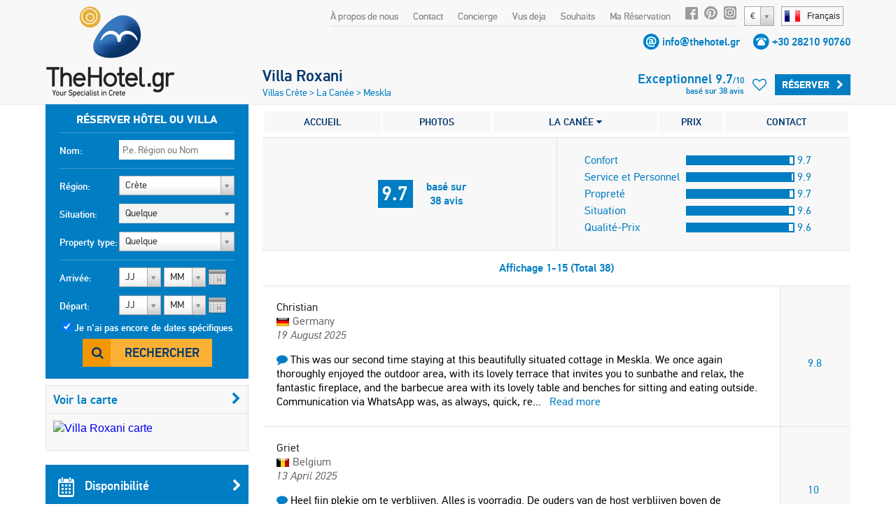

--- FILE ---
content_type: text/html;charset=UTF-8
request_url: https://www.thehotel.gr/villa-roxani/fr/reviews
body_size: 25217
content:
<!DOCTYPE html>
<html lang="fr" prefix="og: http://ogp.me/ns#">
<head>
	
				<script>
					(function(i,s,o,g,r,a,m){i['GoogleAnalyticsObject']=r;i[r]=i[r]||function(){
					(i[r].q=i[r].q||[]).push(arguments)},i[r].l=1*new Date();a=s.createElement(o),
					m=s.getElementsByTagName(o)[0];a.async=1;a.src=g;m.parentNode.insertBefore(a,m)
					})(window,document,'script','https://www.google-analytics.com/analytics.js','ga');
	
					ga('create', 'UA-222444-1', {
						'cookieFlags': 'SameSite=None; Secure'
					});
					
					ga('send', 'pageview');
				</script>
			
	<meta charset="utf-8">
	<meta name="verify-v1" content="8pQq1JzdvMol92iILR1BAAlJqDUDfWZIBpPbHKEbxqQ=" />
	<meta name="msvalidate.01" content="CBCE88E9F449A83A474BD559CD36C8F6" />
	<meta name="viewport" content="width=device-width" />
	    	    <title>Avis sur Villa Roxani à Meskla, La Canée - TheHotel.gr</title>
	    <meta name="description" content="Lire de avis sur Villa Roxani à Meskla, La Canée">
	    <meta name="keywords" content="Avis, Commentaires, Villa Roxani, Meskla, La Canée">
	
	    <meta property="og:title" content="Villa Roxani" />
    <meta property="og:type" content="website" />
    <meta property="og:url" content="http://www.thehotel.gr/villa-roxani" />
	<meta property="og:image" content="http://www.thehotel.gr/files/1538/_main.jpg" />
			<meta property="og:image:width" content="1423" />
		<meta property="og:image:height" content="1067" />
		<meta property="og:description" content="Villa Roxani est une maison traditionnelle et accueillante de 2 chambres, située dans le village paisible de Meskla, une région au paysage magnifique, idéale pour les amoureux de la nature et les voyageurs en quête d’un environnement paisible." />
        		    		    		<link rel="canonical" href="http://www.thehotel.gr/villa-roxani/fr/reviews" />
	    	    	    		    		    		
		    				    				    			<link rel="alternate" type="text/html" hreflang="en" href="http://www.thehotel.gr/villa-roxani/en/reviews" title="English" />
		    		
	    			    		    		
		    				    				    			<link rel="alternate" type="text/html" hreflang="de" href="http://www.thehotel.gr/villa-roxani/de/reviews" title="Deutsch" />
		    		
	    			    		    		
		    				    				    			<link rel="alternate" type="text/html" hreflang="no" href="http://www.thehotel.gr/villa-roxani/no/reviews" title="Norsk" />
		    		
	    			    		    		
		    				    		
	    			    		    		
		    				    				    			<link rel="alternate" type="text/html" hreflang="ru" href="http://www.thehotel.gr/villa-roxani/ru/reviews" title="Русский" />
		    		
	    			    		    		
		    				    				    			<link rel="alternate" type="text/html" hreflang="el" href="http://www.thehotel.gr/villa-roxani/el/reviews" title="Ελληνικά" />
		    		
	    			    		    		
		    				    				    			<link rel="alternate" type="text/html" hreflang="it" href="http://www.thehotel.gr/villa-roxani/it/reviews" title="Italiano" />
		    		
	    			    		    		
		    				    				    			<link rel="alternate" type="text/html" hreflang="da" href="http://www.thehotel.gr/villa-roxani/da/reviews" title="Dansk" />
		    		
	    			    		    		
		    				    				    			<link rel="alternate" type="text/html" hreflang="nl" href="http://www.thehotel.gr/villa-roxani/nl/reviews" title="Nederlands" />
		    		
	    			    		    		
		    				    				    			<link rel="alternate" type="text/html" hreflang="fi" href="http://www.thehotel.gr/villa-roxani/fi/reviews" title="Suomi" />
		    		
	    			    		    		
		    				    				    			<link rel="alternate" type="text/html" hreflang="sv" href="http://www.thehotel.gr/villa-roxani/sv/reviews" title="Svenska" />
		    		
	    			    	    	        	    	    		<link rel="stylesheet" href="/css/fonts/fontdeck/cyrillic/fonts.css">
    		<link rel="stylesheet" href="/css/fonts/fontdeck/fonts.css">
    	    	    	    	<link rel="stylesheet" href="https://netdna.bootstrapcdn.com/font-awesome/4.2.0/css/font-awesome.min.css">
    	<link rel="stylesheet" href="//cdnjs.cloudflare.com/ajax/libs/select2/3.4.5/select2.min.css">
    	<!--
	    	<link rel="stylesheet" href="/css/fonts/PFDinTextPro-Regular.css">
	    	<link rel="stylesheet" href="/css/fonts/PFDinTextPro-Medium.css">
	    	<link rel="stylesheet" href="/css/fonts/PFDinTextPro-Bold.css">
	    	<link rel="stylesheet" href="/css/fonts/PFDinTextPro-Italic.css">
    	-->
    	    				    			    		<link rel="stylesheet" href="/css/851c660.css?v=76">
		    			        	    
				    		        	<link rel="stylesheet" href="/css/3a3323f.css?v=76">
	    		    	    <script  src="https://code.jquery.com/jquery-1.11.0.min.js"></script>
    <script  src="//cdnjs.cloudflare.com/ajax/libs/select2/3.4.5/select2.min.js"></script>
    <script  src="https://cdnjs.cloudflare.com/ajax/libs/jQuery.dotdotdot/4.0.2/dotdotdot.js"></script>
    <!--[if lt IE 9]>
   	<script>
		document.createElement('header');
      	document.createElement('nav');
      	document.createElement('section');
      	document.createElement('article');
      	document.createElement('aside');
      	document.createElement('footer');
   	</script>
	<![endif]-->
	<script>
		$.i18n = {
	checkInDateBeforeToday : "The check-in date is before the current date.",
	selectDates : "Veuillez selectionner vos dates d'arrivée et de départ.",
    checkOutBeforeCheckIn : "Votre date de départ précède votre date d'arrivée. Vérifiez vos dates et essayez de nouveau.",
    Day : "Jour",
    Any : "Quelque",
    fillFirst : "S'il vous plait, remplir avec votre prénom",
    fillLast : "S'il vous plait, remplir avec votre nom",
    invalidEmail : "Adresse email incorrecte",
    invalidBillingCountryId : "Please select your country",
    invalidBillingCity : "Please fill in your city",
    invalidBillingAddress : "Please fill in your address",
    invalidBillingZip : "Please fill in your postal code",
    fillCell : "S'il vous plait, remplir avec votre téléphone portable",
    Sun : "Dim",
    Mon : "Lun",
    Tue : "Mar",
    Wed : "Mer",
    Thu : "Jeu",
    Fri : "Ven",
    Sat : "Sam",
    arrivalSuccess : "Merci de mettre à jour votre heure d'arrivée!",
    arrivalError : "Il y a eu un problème! Veuillez réessayer!",
    arrivalText : "Veuillez noter votre heure d'arrivée!",
    update : "Mise à Jour",
    cancel : "Annuler",
    hotel : "Hôtel",
    villa : "Villa",
    apartment : "Appartement",
    view : "Voir",
    week : "semaine",
    night : "nuit",
    day : "jour",
    from : "du",
    rating : "Note",
    In : " in",
    and : "et",
    hotels : "Hôtels",
    villas : "Villas",
    bookNow : "Réserver",
    apartments : "Appartements",
    review : "commentaire",
    reviews : "avis",
    joinNewsletter : "Newsletter",
    joinNewsletterThankYou : "Merci d'avoir souscrit à notre newsletter!",
    noRating : "Pas encore d'avis",
    Name : "Nom",
    Email : "Email",
    Message : "Message",
    Send : "Envoyé",
    Excellent : "Exceptionnel",
    Superb : "Superbe",
    Fabulous : "Fabuleux",
    VeryGood : "Très bien",
    Good : "Bien",
    SelectRoom : "Veuillez sélectionner au moins un type de chambre",
    DD : "JJ",
    MM : "MM",
    forr: "for",
    nights: "nights",
    fromPerNight: "de %s/ nuit",
    fromPerWeek: "de %s/ semaine",
    basedOn: "basé sur %s avis",
    notAvailable: "non disponible"
};	</script>
	</head>
<body class="fr  page-">
		<header>
				<a id="logo" href="/fr">
			<img src="/img/logo.png" alt="Villas in Crete, Villa Chania, Villa Kreta, Rent Crete Villas, Vacances Crete Hotel" />
		</a>
		<div id="logo-mobile">
			<a href="/fr">
				<img src="/img/logo-symbol.png" height="60" alt="Villas in Crete, Villa Chania, Villa Kreta, Rent Crete Villas, Vacances Crete Hotel" />
				<img id="logo-text" src="/img/logo-text.png" width="130" alt="Villas in Crete, Villa Chania, Villa Kreta, Rent Crete Villas, Vacances Crete Hotel" />
			</a>
			<br><img class="phone" src="/img/phone.gif" height="15" alt="tel:+30 28210 90760" /> <span class="telephone"><a href="tel:+30 28210 90760">+30 28210 90760</a></span>
		</div>
		    			<div id="languages-widget">
				<div id="current-language">
					<span class="flag fr"></span><span class="name">Français</span>
				</div>
				<div id="languages-container">
					<ul id="languages-modal">
													<li>
																	<a href="/villa-roxani/en">
										<span class="flag en"></span><span class="name">English</span>
									</a>
															</li>
													<li>
																	<a href="/villa-roxani/de">
										<span class="flag de"></span><span class="name">Deutsch</span>
									</a>
															</li>
													<li>
																	<a href="/villa-roxani/no">
										<span class="flag no"></span><span class="name">Norsk</span>
									</a>
															</li>
													<li>
																	<a href="/villa-roxani/fr">
										<span class="flag fr"></span><span class="name">Français</span>
									</a>
															</li>
													<li>
																	<a href="/villa-roxani/ru">
										<span class="flag ru"></span><span class="name">Русский</span>
									</a>
															</li>
													<li>
																	<a href="/villa-roxani/el">
										<span class="flag el"></span><span class="name">Ελληνικά</span>
									</a>
															</li>
													<li>
																	<a href="/villa-roxani/it">
										<span class="flag it"></span><span class="name">Italiano</span>
									</a>
															</li>
													<li>
																	<a href="/villa-roxani/da">
										<span class="flag da"></span><span class="name">Dansk</span>
									</a>
															</li>
													<li>
																	<a href="/villa-roxani/nl">
										<span class="flag nl"></span><span class="name">Nederlands</span>
									</a>
															</li>
													<li>
																	<a href="/villa-roxani/fi">
										<span class="flag fi"></span><span class="name">Suomi</span>
									</a>
															</li>
													<li>
																	<a href="/villa-roxani/sv">
										<span class="flag sv"></span><span class="name">Svenska</span>
									</a>
															</li>
											</ul>
				</div>
			</div>
        		        	<select class="currency-select">
											<option data-name="Euro" data-rate="1" value="1" selected>
															&#x20AC;
													</option>
											<option data-name="British pound" data-rate="0.8811" value="3" >
															&#x00A3;
													</option>
											<option data-name="Russian ruble" data-rate="117.201" value="4" >
															RUB
													</option>
											<option data-name="Norwegian korona" data-rate="11.78" value="5" >
															NOK
													</option>
											<option data-name="Danish korona" data-rate="7.4667" value="11" >
															DKK
													</option>
											<option data-name="Swedish korona" data-rate="11.046" value="6" >
															SEK
													</option>
											<option data-name="Swiss franc" data-rate="0.9312" value="7" >
															CHF
													</option>
											<option data-name="US dollar" data-rate="1.1561" value="2" >
															&#x0024;
													</option>
											<option data-name="Canadian dollar" data-rate="1.6311" value="9" >
															CAD
													</option>
											<option data-name="Australian dollar" data-rate="1.7838" value="8" >
															AUD
													</option>
											<option data-name="Israeli shekel" data-rate="3.7719" value="15" >
															&#x20AA;
													</option>
											<option data-name="Polish zloty" data-rate="4.248" value="12" >
															PLN
													</option>
											<option data-name="Romanian leu" data-rate="5.0855" value="13" >
															RON
													</option>
											<option data-name="Hungarian forint" data-rate="385.44" value="14" >
															HUF
													</option>
											<option data-name="Chinese yuan" data-rate="8.2324" value="10" >
															&#x00A5;
													</option>
											<option data-name="" data-rate="" value="16" >
															Sel
													</option>
									</select>
					    <nav>
				<ul id="top-nav">
						<li><a href="/why-book-with-us/fr" target="_blank">À propos de nous</a></li>
	<li><a href="/villa-roxani/fr/contact">Contact</a></li>
	<li><a href="/concierge/fr" target="_blank">Concierge</a></li>
					<li class="hide-on-tablets">
						<a id="recently-viewed" href="#recently-viewed-container">Vus deja</a>
						<div id="recently-viewed-container">
						    <div id="recently-viewed-modal">
						    	<h2 class="title">Mes Hôtels & Villas récemment mis à jour</h2>
						    							    		<p>Vous n'avez pas vu d'hôtel ou de villa récemment</p>
						    							    </div>
						</div>

					</li>
					<li>
						<a id="wishlist-text" href="#">Souhaits</a>
						<i class="fa fa-heart-o" id="wishlist-icon"></i>
					    <div id="wishlist-container">
						    <div id="wishlist-modal">
						    	<h2 class="title">Mes souhaits</h2>
						    	<div class="wishlist-hotel-list">
							    	
						
	    	<div class="wishlist-hotel-list">
		    			    		<p class="list-is-empty">Vous n'avez pas ajouté d'hôtel ou de villa sur votre liste</p>
		    			    </div>	
							    </div>	
						    </div>
						</div>
					</li>	
					<li><a href="/my-reservations/fr">Ma Réservation</a></li>
					<li class="social-icon"><a rel="nofollow" href="http://www.facebook.com/thehotelgr" class="facebook" target="_blank"></a></li>
					<li class="social-icon social-icon-pinterest"><a rel="nofollow" href="http://www.pinterest.com/thehotelgr/" class="pinterest" target="_blank"></a></li>
					<li class="social-icon"><a rel="nofollow" href="https://www.instagram.com/thehotel.gr" class="instagram" target="_blank"></a></li>
				</ul>
			</nav>
		
            <div class="contact-details">
            <span class="email"></span> <a href="/villa-roxani/fr/contact">info@thehotel.gr</a>
            <span class="telephone-icon"></span> <span class="telephone"><a href="tel:+30 28210 90760">+30 28210 90760</a></span>
        </div>
    		<span id="search-toggle"><i class="fa fa-search"></i></span>
		<a id="menu-toggle" href="#side-mobile-menu"><i class="fa fa-bars"></i></a>
		<div class="clearfix"></div>
	</header>
	<div style="clearfix"></div>
	     	 	<a href="/villa-roxani/fr" class="blackblock-container">
 	        <div class="blackblock mobile">
        	<div class="back-button">
        		<span style="color: white" class="prev fa fa-chevron-left"></span>
    		</div>
    		<div class="hotel-name">Villa Roxani</div>
                        </div>
    </a>
	<div id="site-container" class="container hotel-page" itemscope itemtype="http://schema.org/Hotel">
	
       	<!-- Schema.org -->
       	<meta itemprop="currenciesAccepted" content="EUR" />
       	<!--<meta itemprop="aggregateRating" content="9.7" />-->
		<div itemprop="geo" itemscope itemtype="http://schema.org/GeoCoordinates">
			<meta itemprop="latitude" content="35.404120" />
			<meta itemprop="longitude" content="23.957579" />
		</div>
		<meta itemprop="description" content="Villa Roxani est une maison traditionnelle et accueillante de 2 chambres, située dans le village paisible de Meskla, une région au paysage magnifique, idéale pour les amoureux de la nature et les voyageurs en quête d’un environnement paisible." />
		<meta itemprop="photo" content="/files/1538/_main.jpg" />
		<meta itemprop="image" content="https://www.thehotel.gr/files/1538/_main.jpg" />
		<meta itemprop="name" content="Villa Roxani" />
		       	<!-- End Schema.org -->
	
        <div id="left-col">
        		            <form action="/search/fr" method="post">
	                <div id="search">
	<fieldset>
			    	<legend>Réserver hôtel ou villa</legend>
	    	    <div class="input">
	        <label for="nameSearch">Nom:</label>
	        <input class="searchText text" type="text" id="nameSearch" name="search[Name]" placeholder="P.e. Région ou Nom" data-search-id="">
	    </div>
	</fieldset>
	<fieldset>
	    <div class="input input-area">
	        <label for="area-select">Région:</label>
	        <select id="area-select" class="large area-select">
	            	                <option value="1" selected>Crète</option>
	                	                    	                        <option value="2" >
	                            &nbsp;&nbsp;&nbsp;&nbsp;&nbsp;&nbsp;
	                            La Canée
	                        </option>
	                    	                        <option value="3" >
	                            &nbsp;&nbsp;&nbsp;&nbsp;&nbsp;&nbsp;
	                            Réthymnon
	                        </option>
	                    	                        <option value="4" >
	                            &nbsp;&nbsp;&nbsp;&nbsp;&nbsp;&nbsp;
	                            Heraklion
	                        </option>
	                    	                        <option value="5" >
	                            &nbsp;&nbsp;&nbsp;&nbsp;&nbsp;&nbsp;
	                            Lassithi
	                        </option>
	                    	                	            	                <option value="87" >Santorini</option>
	                	            	                <option value="107" >Athens</option>
	                	            	                <option value="217" >Evia</option>
	                	            	        </select>
	    </div>
	    <div class="input input-location">
	        <label>Situation:</label>
	        <select id="location-select" disabled class="large location-select">
	            <option value="1" class="description">Quelque</option>
	            	                <option value="2" >La Canée</option>
	            	                <option value="4" >Heraklion</option>
	            	                <option value="5" >Lassithi</option>
	            	                <option value="3" >Réthymnon</option>
	            	        </select>
	    </div>
	    <div class="input">
	        <label for="accommodation">Property type:</label>
	        <select id="accommodation" name="search[Accommodation][]" class="large accommodation">
	            <option value="">Quelque</option>	            
	            <option value="hotel" >Hôtel</option>
	            <option value="apartment" >Appartement</option>
	            <option value="villa" >Villa</option>	            
	        </select>
	    </div>
	    <script>
	        $('#search select.large').select2({
	            width : '165px',
	            height : '30px',
	            dropdownCssClass : 'large',
	            containerCssClass : 'large',
	            minimumResultsForSearch : -1,
	        });
	    </script>
	</fieldset>
	<fieldset style="border:none;position:relative;">
	    <div class="input mini-input">
	        <label class="calendar">Arrivée:</label>
	        																	<select id="selectInD" class="days check-in-day ">
		<option value="0">JJ</option>
									<option value="01" >sam. 1</option>
												<option value="02" >dim. 2</option>
												<option value="03" >lun. 3</option>
												<option value="04" >mar. 4</option>
												<option value="05" >mer. 5</option>
												<option value="06" >jeu. 6</option>
												<option value="07" >ven. 7</option>
												<option value="08" >sam. 8</option>
												<option value="09" >dim. 9</option>
												<option value="10" >lun. 10</option>
												<option value="11" >mar. 11</option>
												<option value="12" >mer. 12</option>
												<option value="13" >jeu. 13</option>
												<option value="14" >ven. 14</option>
												<option value="15" >sam. 15</option>
												<option value="16" >dim. 16</option>
												<option value="17" >lun. 17</option>
												<option value="18" >mar. 18</option>
												<option value="19" >mer. 19</option>
												<option value="20" >jeu. 20</option>
												<option value="21" >ven. 21</option>
												<option value="22" >sam. 22</option>
												<option value="23" >dim. 23</option>
												<option value="24" >lun. 24</option>
												<option value="25" >mar. 25</option>
												<option value="26" >mer. 26</option>
												<option value="27" >jeu. 27</option>
												<option value="28" >ven. 28</option>
												<option value="29" >sam. 29</option>
												<option value="30" >dim. 30</option>
						</select>
	<select id="selectInMY" class="months check-in-month" >
		<option value="0">MM</option>
									<option value="2025-11" >novembre '25</option>
											<option value="2025-12" >décembre '25</option>
																						<option value="2026-01" >janvier '26</option>
											<option value="2026-02" >février '26</option>
											<option value="2026-03" >mars '26</option>
											<option value="2026-04" >avril '26</option>
											<option value="2026-05" >mai '26</option>
											<option value="2026-06" >juin '26</option>
											<option value="2026-07" >juillet '26</option>
											<option value="2026-08" >août '26</option>
											<option value="2026-09" >septembre '26</option>
											<option value="2026-10" >octobre '26</option>
											<option value="2026-11" >novembre '26</option>
											<option value="2026-12" >décembre '26</option>
																						<option value="2027-01" >janvier '27</option>
											<option value="2027-02" >février '27</option>
									</select>
	<script>
        $('#selectInD').select2({
    		width : '60px',
            dropdownAutoWidth : true,
    		dropdownCssClass : 'small',
    		containerCssClass : 'small',
    		minimumResultsForSearch : -1,
    		formatSelection : function (object, container, query) {
                var v = object.id;
                if (v == 0) {
                    return $.i18n.DD;
                }
                //return (v.length == 1) ? '0' + v : v;
                return v;
            }
    	});
    	$('#selectInMY').select2({
    		width : '60px',
            dropdownAutoWidth : true,
    		dropdownCssClass : 'small',
    		containerCssClass : 'small',
    		minimumResultsForSearch : -1,
    		formatSelection : function (object, container, query) {
                return (object.id == 0) ? $.i18n.MM : object.id.substr(5, 2);
            },
            escapeMarkup: function (m) { return m; }
    	});
    </script>

	        <input type="hidden" name="search[CheckIn]" id="checkIn" class="checkIn check-in-date" value="" />
	    </div>
	    <div class="input mini-input">
	        <label class="calendar">Départ:</label>
	        																	<select id="selectOutD" class="days check-out-day ">
		<option value="0">JJ</option>
									<option value="01" >sam. 1</option>
												<option value="02" >dim. 2</option>
												<option value="03" >lun. 3</option>
												<option value="04" >mar. 4</option>
												<option value="05" >mer. 5</option>
												<option value="06" >jeu. 6</option>
												<option value="07" >ven. 7</option>
												<option value="08" >sam. 8</option>
												<option value="09" >dim. 9</option>
												<option value="10" >lun. 10</option>
												<option value="11" >mar. 11</option>
												<option value="12" >mer. 12</option>
												<option value="13" >jeu. 13</option>
												<option value="14" >ven. 14</option>
												<option value="15" >sam. 15</option>
												<option value="16" >dim. 16</option>
												<option value="17" >lun. 17</option>
												<option value="18" >mar. 18</option>
												<option value="19" >mer. 19</option>
												<option value="20" >jeu. 20</option>
												<option value="21" >ven. 21</option>
												<option value="22" >sam. 22</option>
												<option value="23" >dim. 23</option>
												<option value="24" >lun. 24</option>
												<option value="25" >mar. 25</option>
												<option value="26" >mer. 26</option>
												<option value="27" >jeu. 27</option>
												<option value="28" >ven. 28</option>
												<option value="29" >sam. 29</option>
												<option value="30" >dim. 30</option>
						</select>
	<select id="selectOutMY" class="months check-out-month" >
		<option value="0">MM</option>
									<option value="2025-11" >novembre '25</option>
											<option value="2025-12" >décembre '25</option>
																						<option value="2026-01" >janvier '26</option>
											<option value="2026-02" >février '26</option>
											<option value="2026-03" >mars '26</option>
											<option value="2026-04" >avril '26</option>
											<option value="2026-05" >mai '26</option>
											<option value="2026-06" >juin '26</option>
											<option value="2026-07" >juillet '26</option>
											<option value="2026-08" >août '26</option>
											<option value="2026-09" >septembre '26</option>
											<option value="2026-10" >octobre '26</option>
											<option value="2026-11" >novembre '26</option>
											<option value="2026-12" >décembre '26</option>
																						<option value="2027-01" >janvier '27</option>
											<option value="2027-02" >février '27</option>
									</select>
	<script>
        $('#selectOutD').select2({
    		width : '60px',
            dropdownAutoWidth : true,
    		dropdownCssClass : 'small',
    		containerCssClass : 'small',
    		minimumResultsForSearch : -1,
    		formatSelection : function (object, container, query) {
                var v = object.id;
                if (v == 0) {
                    return $.i18n.DD;
                }
                //return (v.length == 1) ? '0' + v : v;
                return v;
            }
    	});
    	$('#selectOutMY').select2({
    		width : '60px',
            dropdownAutoWidth : true,
    		dropdownCssClass : 'small',
    		containerCssClass : 'small',
    		minimumResultsForSearch : -1,
    		formatSelection : function (object, container, query) {
                return (object.id == 0) ? $.i18n.MM : object.id.substr(5, 2);
            },
            escapeMarkup: function (m) { return m; }
    	});
    </script>

	        <input type="hidden" name="search[CheckOut]" id="checkOut" class="checkOut check-out-date" value="" />
	    </div>
	    <div id="input-dateless">
	        <input type="checkbox" id="nodates" class="nodates" name="search[Dates]" value="false" checked />
	        <label for="nodates">Je n'ai pas encore de dates spécifiques</label>
	    </div>
	    <div class="submit-row">
	        <button type="submit" class="search-button">Rechercher</button>
	    </div>
	    <div id="errorMsg">
	        	    </div>
	</fieldset>
	<input id="region" name="search[RegionId]" type="hidden" value="1">
	<input type="hidden" id="affiliate-id" name="search[AffiliateId]" value="0" />
	<input type="hidden" id="search-order" name="search[Order]" value="popular" />
	<input type="hidden" id="search-direction" name="search-direction" value="desc" />
	<input type="hidden" id="search-latitude" name="Latitude" value="0" />
	<input type="hidden" id="search-longitude" name="Longitude" value="0" />
	<input type="hidden" id="search-referrer" name="Referrer" value="0" />
	<input type="hidden" id="search-distance" name="Distance" value="" />
	<input type="hidden" id="search-max" name="Max" value="0" />	
	<input type="hidden" name="search_id" value="" />
	
</div>	                <div class="clearfix"></div>
		            <div id="hotel-map-col" class="map-col">
			            
					

	<div class="map-box"> 
    <h3><a class="map filter-dates" href="/villa-roxani/fr/map">Voir la carte<i class="fa fa-chevron-right"></i></a></h3>
    <a class="map filter-dates" href="/villa-roxani/fr/map">
	    <img alt="Villa Roxani carte" src="//maps.googleapis.com/maps/api/staticmap?center=35.404120,23.957579&amp;zoom=11&amp;size=270x220&amp;markers=icon:http://www.thehotel.gr/img/home-selected.png|35.404120,23.957579|&amp;style=feature:poi|visibility:off&amp;sensor=true&key=AIzaSyAlC1tqEVLfqLJ0bAfwO344uqC2u_AyJH8" />
    </a>
</div>							

												    <a class="button blue availability" href="/villa-roxani/fr/availability" target="_blank">
						    	<span class="sprite"></span>
						    	Disponibilité
						    	<i class="fa fa-chevron-right"></i>
						    </a>
											    							<a class="button blue contact" href="/villa-roxani/fr/contact">
								<span class="sprite"></span>Contactez nous<i class="fa fa-chevron-right"></i>
							</a>
					    				        <a class="button blue similar" href="/villa-roxani/fr/similar" target="_blank">
				        	<span class="sprite"></span>
				        					        		Villas à la vue similaire
				        					        	<i class="fa fa-chevron-right"></i>
				        </a>
						<a class="button grey best-price hoverable popup-trigger" href="#best-price-modal" data-event='{"Clicks", "Best Price Guarantee", ""}'>
							<span class="sprite best-price"></span>Garantie du meilleur prix<i class="fa fa-chevron-right"></i>
						</a>
		            </div>
		            <div id="filter-box" class="hidden">
                        <h3>Filtrer les résultats</h3>
								
<ul class="filters price-filters" style="padding:0">
	<li class="price-range-filter">
	    <label class="price-range-label">average price per night</label>
	    <div id="price-range-container" style="margin-top:5px"></div>
	    <input
	    	type="hidden"
	    	name="search[PriceRange][]"
	    	id="price-range"
	    	class="price-range"
	    	value="20-" />
	</li>
    <li class="separator price-filter" style="margin-top:35px;margin-bottom:0px"></li>
</ul>
<ul class="filters search-links" id="search-links" style="display:none">
    <li>
        <a href="/villas/fr/Crète/beach-villas" title="Villas près de la plage a Crète">
            Villas en bord de plage
        </a>
    </li>
    <li>
        <a href="/villas/fr/Crète/two-bedrooms" title="Villas de 2-chambres à Crète">
            Villas de 2-chambres
        </a>
    </li>
    <li>
        <a href="/villas/fr/Crète/three-bedrooms" title="Villas de 3-chambres à Crète">
            Villas de 3-chambres
        </a>
    </li>
    <li>
        <a href="/villas/fr/Crète/four-bedrooms" title="Villas de 4-chambres à Crète">
            Villas de 4-chambres
        </a>
    </li>
    <li>
        <a href="/villas/fr/Crète/five-bedrooms" title="Villas de 5-chambres à Crète">
            Villas de 5-chambres
        </a>
    </li>
    <li>
        <a href="/villas/fr/Crète/luxury" title="Villas de luxe à Crète">
            Villas de luxe
        </a>
    </li>
    <li class="separator"></li>
    <li>
        <a href="/apartments/fr/Crète/two-bedrooms" title="Appartements de 2-chambres à Crète">
            Appartements de 2 chambres
        </a>
    </li>
    <li>
        <a href="/apartments/fr/Crète/three-bedrooms" title="Appartements de 3-chambres à Crète">
            Appartements de 3 chambres
        </a>
    </li>
    <li>
        <a href="/apartments/fr/Crète/beach-apartments" title="Appartements près de la plage à Crète">
            Appartements en bord de plage
        </a>
    </li>
    <li class="separator"></li>
    <li>
        <a href="/hotels/fr/Crète/all-inclusive" title="Hôtels All inclusive à Crète">
            Hôtels All Inclusive
        </a>
    </li>
    <li>
        <a href="/hotels/fr/Crète/half-board" title="Hôtels demi-pension à Crète">
            Hôtels demi-pension
        </a>
    </li>
    <li>
        <a href="/hotels/fr/Crète/bed-and-breakfast" title="Hôtels en petit déjeuner à Crète">
            Hôtels en petit déjeuner
        </a>
    </li>
    <li>
        <a href="/hotels/fr/Crète/beach-hotels" title="Hôtels près de la plage à Crète">
            Hôtels en bord de plage
        </a>
    </li>

</ul>
<ul id="hotel-filters" class="filters hotel-filters" style="display:none">
    <li class="filter ">
        <label for="hs5">5 étoiles</label>
        <input id="hs5" class="stars" name="search[Stars][]" type="checkbox" value="five"  />
    </li>
    <li class="filter ">
        <label for="hs4">4 étoiles</label>
        <input id="hs4" class="stars" name="search[Stars][]" type="checkbox" value="four"  />
    </li>
    <li class="filter ">
        <label for="hs3">3 étoiles</label>
        <input id="hs3" class="stars" name="search[Stars][]" type="checkbox" value="three"  />
    </li>
    <li class="filter ">
        <label for="hs2">2 étoiles</label>
        <input id="hs2" class="stars" name="search[Stars][]" type="checkbox" value="two"  />
    </li>
    <li class="separator"></li>
    <li class="filter ">
        <label for="hmai">All Inclusive</label>
        <input id="hmai" class="meals" name="search[Meals][]" type="checkbox" value="ai"  />
    </li>
    <li class="filter ">
        <label for="hmhb">Demi-pension</label>
        <input id="hmhb" class="meals" name="search[Meals][]" type="checkbox" value="hb"  />
    </li>
    <li class="filter ">
        <label for="hmbb">Hôtels en petit déjeuner</label>
        <input id="hmbb" class="meals" name="search[Meals][]" type="checkbox" value="bb"  />
    </li>
    <li class="separator"></li>
    <li class="filter ">
        <label for="htb">Sur la plage</label>
        <input id="htb" class="tags" name="search[Tags][]" type="checkbox" value="on_beach"  />
    </li>
    <li class="filter ">
        <label for="hts">la plage</label>
        <input id="hts" class="tags" name="search[Tags][]" type="checkbox" value="walking_beach"  />
    </li>
    <li class="filter ">
        <label for="hfvm">Rapport qualité-prix</label>
        <input id="hfvm" class="tags" name="search[Tags][]" type="checkbox" value="value"  />
    </li>
    <li class="filter ">
        <label for="htspa">Hôtel Spa</label>
        <input id="htspa" class="tags" name="search[Tags][]" type="checkbox" value="spa"  />
    </li>
    <li class="filter ">
        <label for="htho">Lune de Miel</label>
        <input id="htho" class="tags" name="search[Tags][]" type="checkbox" value="honeymoon"  />
    </li>
    <li class="filter ">
        <label for="httr">Hôtel traditionnel</label>
        <input id="httr" class="tags" name="search[Tags][]" type="checkbox" value="traditional"  />
    </li>
    <li class="filter ">
        <label for="htc">Hôtel en ville</label>
        <input id="htc" class="tags" name="search[Tags][]" type="checkbox" value="city"  />
    </li>
    <li class="filter ">
        <label for="htv">Dans la vieille ville Vénitienne</label>
        <input id="htv" class="tags" name="search[Tags][]" type="checkbox" value="venetian"  />
    </li>
</ul>
<ul id="apartment-filters" class="filters apartment-filters" style="display:none">
    <li class="filter ">
        <label for="ab1">avec 1 chambre</label>
        <input id="ab1" class="bedrooms" name="search[Bedrooms][]" type="checkbox" value="one"  />
    </li>
    <li class="filter ">
        <label for="ab2">avec 2 chambres</label>
        <input id="ab2" class="bedrooms" name="search[Bedrooms][]" type="checkbox" value="two"  />
    </li>
    <li class="filter ">
        <label for="ab3">avec 3 chambres</label>
        <input id="ab3" class="bedrooms" name="search[Bedrooms][]" type="checkbox" value="three"  />
    </li>
    <li class="separator"></li>
    <li class="filter ">
        <label for="atb">Sur la plage</label>
        <input id="atb" class="tags" name="search[Tags][]" type="checkbox" value="on_beach"  />
    </li>
    <li class="filter ">
        <label for="ats">la plage</label>
        <input id="ats" class="tags" name="search[Tags][]" type="checkbox" value="walking_beach"  />
    </li>
    <li class="filter ">
        <label for="aes">Common pool</label>
        <input id="aes" class="extras" name="search[Extras][]" type="checkbox" value="cpool"  />
    </li>
    <li class="separator"></li>
    <li class="filter ">
        <label for="afi">Internet Wi-Fi</label>
        <input id="afi" class="facilities" name="search[Facilities][]" type="checkbox" value="internet"  />
    </li>
</ul>
<ul id="villa-filters" class="filters villa-filters" style="display:none">
    <li class="filter ">
        <label for="vb1">avec 1 chambre</label>
        <input id="vb1" class="bedrooms" name="search[Bedrooms][]" type="checkbox" value="one"  />
    </li>
    <li class="filter ">
        <label for="vb2">avec 2 chambres</label>
        <input id="vb2" class="bedrooms" name="search[Bedrooms][]" type="checkbox" value="two"  />
    </li>
    <li class="filter ">
        <label for="vb3">avec 3 chambres</label>
        <input id="vb3" class="bedrooms" name="search[Bedrooms][]" type="checkbox" value="three"  />
    </li>
    <li class="filter ">
        <label for="vb4">avec 4 chambres</label>
        <input id="vb4" class="bedrooms" name="search[Bedrooms][]" type="checkbox" value="four"  />
    </li>
    <li class="filter ">
        <label for="vb5">Avec 5+ chambres</label>
        <input id="vb5" class="bedrooms" name="search[Bedrooms][]" type="checkbox" value="five"  />
    </li>
    <li class="separator"></li>
    <li class="filter ">
        <label for="vfl">Luxe</label>
        <input id="vfl" class="facilities" name="search[Facilities][]" type="checkbox" value="luxury"  />
    </li>
    <li class="filter ">
        <label for="vfvm">Rapport qualité-prix</label>
        <input id="vfvm" class="facilities" name="search[Facilities][]" type="checkbox" value="value"  />
    </li>
    <li class="filter ">
        <label for="vtb">la plage</label>
        <input id="vtb" class="tags" name="search[Tags][]" type="checkbox" value="walking_beach"  />
    </li>
    <li class="filter ">
        <label for="vtt">Traditionnel</label>
        <input id="vtt" class="tags" name="search[Tags][]" type="checkbox" value="traditional"  />
    </li>
    <li class="filter ">
        <label for="vfpp">Piscine Privée</label>
        <input id="vfpp" class="facilities" name="search[Facilities][]" type="checkbox" value="ppool"  />
    </li>
     <li class="filter ">
        <label for="vfhp">Heated pool</label>
        <input id="vfhp" class="extras" name="search[Extras][]" type="checkbox" value="hpool"  />
    </li>
    <li class="filter ">
        <label for="vfg">Groupe de villas</label>
        <input id="vfg" class="facilities" name="search[Facilities][]" type="checkbox" value="group"  />
    </li>
</ul>
		            </div>
	            </form>
						
			
			
	<div class="review-score desktop-only">
		
					
			<a class="overall" target="_blank" href="/villa-roxani/fr/reviews">
				
			
																					
				
			
				<span class="numeric">
					<span class="arc-left"><span style="transform: rotate(-10.8deg)"></span></span>
					<span class="arc-right"><span style="transform: rotate(0deg)"></span></span>
					<span class="value">9.7</span>
				</span>
				
				<span class="textual">
					<span class="name">
													Exceptionnel
											</span>
				</span>
				<span class="based-on">
					<span class="small"> basé sur <span class="votes">38</span> avis</span>
				</span>
			</a>
						
					<div class="reviews">
				<h2>Commentaires</h2>
				
				<div class="royalSlider review-slider">
											<ul class="featured-reviews">
															<li>
									<div class="body">
										"The Villa Roxani in Meskla is the perfect location for everyone who wants to get away from mainstream tourist attractions an experience the natural spirit of Crete."						
									</div>
									<div class="author">
				                        Stefan			
									</div>
									
				                    				                    	<div class="country">
				                    		<img class="flag" src="/img/flags/reviews/h36/de.png" alt="Germany" height="16" /> Germany<br>
				                    	</div>
				                    						
								</li>
															<li>
									<div class="body">
										"We had a wonderful 3 days ! We would have loved to stay longer during our road trip. Best view and terrace. Good location if you want to explore west : Samaria gorge, botanical garden, Chania."						
									</div>
									<div class="author">
				                        Vanie			
									</div>
									
				                    				                    	<div class="country">
				                    		<img class="flag" src="/img/flags/reviews/h36/be.png" alt="Belgium" height="16" /> Belgium<br>
				                    	</div>
				                    						
								</li>
															<li>
									<div class="body">
										"Very calm and authentic location. Staff very responsive. Warm welcome the first day. Perfectly met our expectations."						
									</div>
									<div class="author">
				                        Sophie			
									</div>
									
				                    				                    	<div class="country">
				                    		<img class="flag" src="/img/flags/reviews/h36/fr.png" alt="France" height="16" /> France<br>
				                    	</div>
				                    						
								</li>
													
						</ul>
					
											<ul class="featured-reviews">
															<li>
									<div class="body">
										"The place was amazing, very nice view, the swimming pool was great and the outside area looked exactly like in the photos. Ioannis responses were very fast, when ever we had a question, he would answer within an hour! Had a amazing time here with 4 friends :)"						
									</div>
									<div class="author">
				                        Daan			
									</div>
									
				                    				                    	<div class="country">
				                    		<img class="flag" src="/img/flags/reviews/h36/nl.png" alt="Netherlands" height="16" /> Netherlands<br>
				                    	</div>
				                    						
								</li>
															<li>
									<div class="body">
										"We had a great week here with our two kids (aged 4 and 13). Lovely outside area with a nice view and a good pool for cooling off in. Inside is very cozy in a Cretan style, but with comfy beds and amenities. Close to a gorge and a great family taverna within walking distance that is well worth a visit (or three)!"						
									</div>
									<div class="author">
				                        Cecilie			
									</div>
									
				                    				                    	<div class="country">
				                    		<img class="flag" src="/img/flags/reviews/h36/no.png" alt="Norway" height="16" /> Norway<br>
				                    	</div>
				                    						
								</li>
															<li>
									<div class="body">
										"Lovely house well maintained with very friendly owner. We loved the beautiful and peaceful location."						
									</div>
									<div class="author">
				                        Yannis			
									</div>
									
				                    				                    	<div class="country">
				                    		<img class="flag" src="/img/flags/reviews/h36/gb.png" alt="United Kingdom" height="16" /> United Kingdom<br>
				                    	</div>
				                    						
								</li>
													
						</ul>
					
											<ul class="featured-reviews">
															<li>
									<div class="body">
										"For anyone who wants to truly unwind, this is the perfect home away from home for a relaxing vacation."						
									</div>
									<div class="author">
				                        Christian 			
									</div>
									
				                    				                    	<div class="country">
				                    		<img class="flag" src="/img/flags/reviews/h36/de.png" alt="Germany" height="16" /> Germany<br>
				                    	</div>
				                    						
								</li>
															<li>
									<div class="body">
										"We enjoyed such a wonderful stay at Villa Roxani! The facilities were brilliant and it was such a relaxing stay. We loved the outside cooking area, we barely cooked indoors at all! The pool was great and so refreshing in the heat! Everything was so homely and comfortable! I miss getting up to the views over the village and the hills."						
									</div>
									<div class="author">
				                        Carlos			
									</div>
									
				                    				                    	<div class="country">
				                    		<img class="flag" src="/img/flags/reviews/h36/gb.png" alt="United Kingdom" height="16" /> United Kingdom<br>
				                    	</div>
				                    						
								</li>
															<li>
									<div class="body">
										"Absolutely serenity, if you are a nature lover this place is the perfect gateway up into the mountains and for enjoying a view of the valley while you have meals."						
									</div>
									<div class="author">
				                        Alex			
									</div>
									
				                    				                    	<div class="country">
				                    		<img class="flag" src="/img/flags/reviews/h36/nl.png" alt="Netherlands" height="16" /> Netherlands<br>
				                    	</div>
				                    						
								</li>
													
						</ul>
					
											<ul class="featured-reviews">
															<li>
									<div class="body">
										"We loved the place. Thank you for the great stay, recommendations, hospitality and overall kindness. We’ll definitely be back!"						
									</div>
									<div class="author">
				                        Kyle			
									</div>
									
				                    				                    	<div class="country">
				                    		<img class="flag" src="/img/flags/reviews/h36/us.png" alt="United States of America" height="16" /> United States of America<br>
				                    	</div>
				                    						
								</li>
															<li>
									<div class="body">
										"We enjoyed the hospitality, the landscape and the walks in the nature, especially the gorge Sarakina."						
									</div>
									<div class="author">
				                        Nikos			
									</div>
									
				                    						
								</li>
															<li>
									<div class="body">
										"We had a wonderful stay and thoroughly enjoyed the view from the patio. The outdoor kitchen was brilliant and we had lovely evenings outside."						
									</div>
									<div class="author">
				                        Natalie			
									</div>
									
				                    				                    	<div class="country">
				                    		<img class="flag" src="/img/flags/reviews/h36/gb.png" alt="United Kingdom" height="16" /> United Kingdom<br>
				                    	</div>
				                    						
								</li>
													
						</ul>
					
											<ul class="featured-reviews">
															<li>
									<div class="body">
										"We had a wonderful time at the villa I can't recommend it enough. The accommodation is clean and comfortable with everything you need and the outside pool, kitchen and lounge area is stunning and peaceful with the most beautiful views."						
									</div>
									<div class="author">
				                        Susie			
									</div>
									
				                    				                    	<div class="country">
				                    		<img class="flag" src="/img/flags/reviews/h36/gb.png" alt="United Kingdom" height="16" /> United Kingdom<br>
				                    	</div>
				                    						
								</li>
															<li>
									<div class="body">
										"We spent a really memorable, beautiful week in Meskla in this wonderful house! We visited in mid April and the smell of orange blossom was amazing in the morning, and everywhere was lush and green. The location is perfect for exploring the mountains and foothills of the lefki ora, the village has a lovely taverna next to a pretty river and natural spring, and you can drive to Skines or Chania quickly if you need anything extra."						
									</div>
									<div class="author">
				                        Kate			
									</div>
									
				                    				                    	<div class="country">
				                    		<img class="flag" src="/img/flags/reviews/h36/gb.png" alt="United Kingdom" height="16" /> United Kingdom<br>
				                    	</div>
				                    						
								</li>
															<li>
									<div class="body">
										"Villa Roxani has lovely mountain views and is a peaceful place to stay in Crete. Manolis and his family are very kind and helpful!"						
									</div>
									<div class="author">
				                        Rachel			
									</div>
									
				                    				                    	<div class="country">
				                    		<img class="flag" src="/img/flags/reviews/h36/gb.png" alt="United Kingdom" height="16" /> United Kingdom<br>
				                    	</div>
				                    						
								</li>
													
						</ul>
					
											<ul class="featured-reviews">
															<li>
									<div class="body">
										"We recommend. Emmanuel and his extended family gave us a very warm welcome to Meskla, not to mention regular gifts of fresh produce and home cooking throughout our stay."						
									</div>
									<div class="author">
				                        Luke			
									</div>
									
				                    				                    	<div class="country">
				                    		<img class="flag" src="/img/flags/reviews/h36/us.png" alt="United States of America" height="16" /> United States of America<br>
				                    	</div>
				                    						
								</li>
															<li>
									<div class="body">
										"Une villa extraordinaire dans une vallée qui permet d accéder à tout l ouest de la Crête merci pour votre accueil."						
									</div>
									<div class="author">
				                        Catherine			
									</div>
									
				                    				                    	<div class="country">
				                    		<img class="flag" src="/img/flags/reviews/h36/fr.png" alt="France" height="16" /> France<br>
				                    	</div>
				                    						
								</li>
															<li>
									<div class="body">
										"This place was a little paradise, the outdoor pool and kitchen was so beautiful. Manolis and his family were wonderful hosts, even bringing us fresh produce from their garden which made the trip even more special. It is the perfect location if you want some quiet away from the city but also not too far to drive to many nice sites."						
									</div>
									<div class="author">
				                        Amy			
									</div>
									
				                    				                    	<div class="country">
				                    		<img class="flag" src="/img/flags/reviews/h36/gb.png" alt="United Kingdom" height="16" /> United Kingdom<br>
				                    	</div>
				                    						
								</li>
													
						</ul>
					
											<ul class="featured-reviews">
															<li>
									<div class="body">
										"I’m so glad that I found this place when we searched the internet for places to stay, in the beginning of this year. Our expectations were high, due to the beautiful pictures in the add, but never could we believe that it could be better. But it was! We work as teachers, and this was Exactly the kind of place we needed to come to, for letting our brains rest - totally. The house, the nature and all the environment. The quietness, only bird song for the ears. This was the best week we’ve ever had on a vacation. For our hearts, minds and souls. Thank you!"						
									</div>
									<div class="author">
				                        Frida			
									</div>
									
				                    				                    	<div class="country">
				                    		<img class="flag" src="/img/flags/reviews/h36/se.png" alt="Sweden" height="16" /> Sweden<br>
				                    	</div>
				                    						
								</li>
															<li>
									<div class="body">
										"Our stay at Villa Roxani was fantastic. The Villa itself is very beautiful with a superb outside area with pool, hammock and a barbecue place. The rooms are spacious and with a Cretan charm that make them very cozy and comfortable."						
									</div>
									<div class="author">
				                        Kevin			
									</div>
									
				                    				                    	<div class="country">
				                    		<img class="flag" src="/img/flags/reviews/h36/de.png" alt="Germany" height="16" /> Germany<br>
				                    	</div>
				                    						
								</li>
															<li>
									<div class="body">
										"We had a fabulous time at Villa Roxani. The villa has all the amenities you could want and Manolis was very helpful both before and throughout our stay. The children loved the pool and we all really enjoyed using the outdoor area for eating and sunbathing with beautiful views across the valley. There are some lovely tavernas in the area and many beaches within a 25-30 minute drive. Highly recommend."						
									</div>
									<div class="author">
				                        Rosie			
									</div>
									
				                    				                    	<div class="country">
				                    		<img class="flag" src="/img/flags/reviews/h36/gb.png" alt="United Kingdom" height="16" /> United Kingdom<br>
				                    	</div>
				                    						
								</li>
													
						</ul>
					
											<ul class="featured-reviews">
															<li>
									<div class="body">
										"We enjoyed our stay at Villa Roxani very much. The outside area was beautiful and relaxing. Everything looks exactly like pictures."						
									</div>
									<div class="author">
				                        Kate			
									</div>
									
				                    				                    	<div class="country">
				                    		<img class="flag" src="/img/flags/reviews/h36/lv.png" alt="Latvia" height="16" /> Latvia<br>
				                    	</div>
				                    						
								</li>
															<li>
									<div class="body">
										"La maison de Ioannis est idéalement située dans le très joli village de Meskla : un peu dans les montagnes il bénéficie d’une température idéale en ce mois d’août, la maison en pierre reste toujours fraîche. La piscine et les aménagements extérieurs sont très jolis et agréables. Le village est magnifique et beaucoup d’activités sont accessibles très proches : randonnée, jardin botanique, port vénitien de Chania, magnifiques plages… C’est l’endroit idéal pour découvrir la Crète authentique et passer d’excellentes vacances au calme et loin du tourisme de masse."						
									</div>
									<div class="author">
				                        Hugh			
									</div>
									
				                    				                    	<div class="country">
				                    		<img class="flag" src="/img/flags/reviews/h36/us.png" alt="United States of America" height="16" /> United States of America<br>
				                    	</div>
				                    						
								</li>
															<li>
									<div class="body">
										"Wonderful outdoor space with pool and kitchen to fully enjoy the fantastic views and very helpful and friendly host! We thoroughly enjoyed our stay. The local tavern under the trees is a must visit!"						
									</div>
									<div class="author">
				                        Fiona			
									</div>
									
				                    				                    	<div class="country">
				                    		<img class="flag" src="/img/flags/reviews/h36/gb.png" alt="United Kingdom" height="16" /> United Kingdom<br>
				                    	</div>
				                    						
								</li>
													
						</ul>
					
											<ul class="featured-reviews">
															<li>
									<div class="body">
										"Great location to go hiking in the Omalos mountain area. We found it to be a perfect base. Friendly, quick and very helpful host. Great outdoor area!"						
									</div>
									<div class="author">
				                        Christian			
									</div>
									
				                    				                    	<div class="country">
				                    		<img class="flag" src="/img/flags/reviews/h36/de.png" alt="Germany" height="16" /> Germany<br>
				                    	</div>
				                    						
								</li>
															<li>
									<div class="body">
										"Had a wonderful stay and would recommend! The village is scenic and very quiet. The house itself had a lot of modern upgrades and was very comfortable, and the outdoor patio area was amazing! We were provided a lot of helpful links ahead of time and were given a tour and more information about the house and surrounding area upon arrival. Would go back!"						
									</div>
									<div class="author">
				                        Brigida			
									</div>
									
				                    				                    	<div class="country">
				                    		<img class="flag" src="/img/flags/reviews/h36/ca.png" alt="Canada" height="16" /> Canada<br>
				                    	</div>
				                    						
								</li>
															<li>
									<div class="body">
										"The villa is lovely and has everything you will need for your stay."						
									</div>
									<div class="author">
				                        Geoff			
									</div>
									
				                    				                    	<div class="country">
				                    		<img class="flag" src="/img/flags/reviews/h36/gb.png" alt="United Kingdom" height="16" /> United Kingdom<br>
				                    	</div>
				                    						
								</li>
													
						</ul>
					
											<ul class="featured-reviews">
															<li>
									<div class="body">
										"The villa combines traditional charm with modern comfort and is set in a peaceful, picturesque location. The hosts were very welcoming and attentive, ensuring we had a lovely stay. The local touches, including fresh products and thoughtful amenities, added to the wonderful experience. Highly recommended for a relaxing getaway in Crete!"						
									</div>
									<div class="author">
				                        Katerina			
									</div>
									
				                    				                    	<div class="country">
				                    		<img class="flag" src="/img/flags/reviews/h36/gr.png" alt="Greece" height="16" /> Greece<br>
				                    	</div>
				                    						
								</li>
													
						</ul>
					
									</div>	
				
				<a class="view-all" target="_blank" href="/villa-roxani/fr/reviews">Voir commentaires</a>
			
			</div>
			
	</div>
	
	
	
				
        </div>
        <div id="right-col">
    		<div class="hotel-listing is-reviews-page">
        		                
        		<h1 class="name item ">
					<a href="/villa-roxani/fr" class="name  fn">Villa Roxani</a><div class="breadcrumbs" itemscope itemtype="http://schema.org/BreadcrumbList"><div class="breadcrumbs"><span itemprop="itemListElement" itemscope itemtype="http://schema.org/ListItem"><a itemprop="item" href="https://www.thehotel.gr/villas-crete/fr"><span itemprop="name">
			                    							                    					Villas
			                    							                    				Crète
			                    			</span></a> &gt;
			                    		<meta itemprop="position" content="1" /></span><span itemprop="itemListElement" itemscope itemtype="http://schema.org/ListItem"><a itemprop="item" href="https://www.thehotel.gr/villas/fr/Crète/La%20Canée"><span itemprop="name">
			                    							                    				La Canée
			                    			</span></a> &gt;
			                    		<meta itemprop="position" content="2" /></span><span itemprop="itemListElement" itemscope itemtype="http://schema.org/ListItem"><a itemprop="item" href="https://www.thehotel.gr/villas/fr/Crète/La%20Canée/Meskla"><span itemprop="name">Meskla</span></a><meta itemprop="position" content="3" /></span></div>                </h1>


        		                 	<a id="book" title="Villa Roxani" href="/villa-roxani/fr#select">
						Réserver<i class="fa fa-chevron-right"></i>
					</a>
			    			    				    				    					    		<i class="wishlist-button fa fa-heart-o" data-id="1538" title="Ajouter à ma liste"></i>
					    											        				    				    	<div class="reviews-summary" itemprop="aggregateRating" itemscope itemtype="https://schema.org/AggregateRating">
    						<meta itemprop="worstRating" content = "1">
    						<a href="/villa-roxani/fr/reviews">
    							<span class="rating">
    								Exceptionnel
																				<span class="average" itemprop="ratingValue">9.7</span><span class="small">/<span class="best" itemprop="bestRating">10</span></span><br><span class="small"> basé sur <span class="votes" itemprop="reviewCount">38</span> avis</span>							    </span>
						    </a>
	    				</div>
	    				    		

								<div id="book-banner" style="" class="mobile">
					<div id="book-container">
        		                 	<a id="book" title="Villa Roxani" href="/villa-roxani/fr#select">
						Réserver<i class="fa fa-chevron-right"></i>
					</a>
			    		        				    				   	<div>
						<a href="/villa-roxani/fr/reviews">
					    	<div class="reviews-summary">
    							<span class="rating">
    								Exceptionnel
																				<span class="average">9.7</span><span class="small">/<span class="best">10</span></span><br><span class="small"> basé sur <span class="votes">38</span> avis</span>							    </span>
		    				</div>
					    </a>
	    			</div>
	    				    			    		</div></div>
	    			    		
	    		
	    										            <nav class="menu">
			                <ul>
						        <li>
						            						                <a  class="top-link" href="/villa-roxani/fr">ACCUEIL</a>
						            						        </li>

						        
		    					<li><a  class="top-link start-gallery" href="#gallery">PHOTOS</a></li>
						        						            						            <li>
						                <a class="top-link" title="La Canée" href="/villa-roxani/fr/La-Canée">
						                    LA CANÉE
						                    						                        <i class="fa fa-caret-down"></i>
						                    						                </a>
						                						                    <ul class="sub">
						                        						                            						                            							                            						                            	<li>
						                                	<a title="Vieille ville" href="/villa-roxani/fr/La-Canée/Vieille-ville">
						                                        Vieille ville
						                                    </a>
						                                </li>
						                            						                        						                            						                            							                            						                            	<li>
						                                	<a title="What to see" href="/villa-roxani/fr/La-Canée/What-to-see">
						                                        What to see
						                                    </a>
						                                </li>
						                            						                        						                            						                            							                            						                            	<li>
						                                	<a title="Plages Exceptionnelles" href="/villa-roxani/fr/La-Canée/Plages-Exceptionnelles">
						                                        Plages Exceptionnelles
						                                    </a>
						                                </li>
						                            						                        						                    </ul>
						                
						            </li>
						        						        							        <li>
							            <a class="top-link" title="Les prix de l'hôtel" href="/villa-roxani/fr/prices">
							                PRIX
							            </a>
							        </li>
							    						        								    <li>
							            <a class="top-link" title="Contact Hôtel" href="/villa-roxani/fr/contact">
							                CONTACT
							            </a>
							        </li>
							    								</ul>
			            </nav>
			            <nav class="mobile-menu">
			                <ul>
						        <li>
						            						                <a class="top-link" href="/villa-roxani/fr">ACCUEIL</a>
						            						        </li>
		    					<li><a class="top-link start-gallery" href="#gallery">PHOTOS</a></li>
	                            <li><a class="top-link" class="map" href="/villa-roxani/fr/map">CARTE</a></li>	                            
						        								    <li>
							            <a class="top-link " title="Contact Hôtel" href="/villa-roxani/fr/contact">
							                CONTACT
							            </a>
							        </li>
							    							    <li>
							    	<a class="top-link more" href="#">PLUS <i class="fa fa-bars"></i></a>
							        <ul>
							            							        									            								            <li>
								                <a title="La Canée" href="/villa-roxani/fr/La-Canée">
								                    LA CANÉE
								                    <i class="fa fa-chevron-right"></i>
								                </a>
								            </li>
							                						                        				                                    <li>
						                            						                            							                            						                            	<li>
						                                	<a title="Vieille ville" href="/villa-roxani/fr/La-Canée/Vieille-ville">
						                                        VIEILLE VILLE
								                    		<i class="fa fa-chevron-right"></i>
						                                    </a>
						                            					                                </li>
						                        				                                    <li>
						                            						                            							                            						                            	<li>
						                                	<a title="What to see" href="/villa-roxani/fr/La-Canée/What-to-see">
						                                        WHAT TO SEE
								                    		<i class="fa fa-chevron-right"></i>
						                                    </a>
						                            					                                </li>
						                        				                                    <li>
						                            						                            							                            						                            	<li>
						                                	<a title="Plages Exceptionnelles" href="/villa-roxani/fr/La-Canée/Plages-Exceptionnelles">
						                                        PLAGES EXCEPTIONNELLES
								                    		<i class="fa fa-chevron-right"></i>
						                                    </a>
						                            					                                </li>
						                        							                								        																			        <li>
									            <a title="Les prix de l'hôtel" href="/villa-roxani/fr/prices">
									                PRIX
									                <i class="fa fa-chevron-right"></i>
									            </a>
									        </li>
									    								        
							        </ul>
							    </li>
							</ul>
			            </nav>
		            		        		    	<style>
.morecontent span {
    display: none;
}
.morelink {

    display: inline-block;
    text-decoration: underline;
}
</style>
<div class="reviews-page">
	<div class="h-review-box-rp">
	    	        <div class="h-reviews-avg">
	            <span class="h-reviews-avg-num">9.7</span>
	            <span class="h-reviews-avg-txt" style="width:75px">
	                	                    basé sur 38 avis
	                	            </span>
	        </div>
	        <div class="h-review-details">
	            <div class="h-review-detail">
	                <div class="h-review-detail-label">Confort</div>
	                	                    <div class="h-review-detail-bar">
	                        <div class="h-review-detail-bar-percent" style="width:97%"></div>
	                    </div>
	                    <span class="h-review-detail-avg">&nbsp;9.7</span>
	                	            </div>
	            <div class="h-review-detail">
	                <div class="h-review-detail-label">Service et Personnel</div>
	                	                    <div class="h-review-detail-bar">
	                        <div class="h-review-detail-bar-percent" style="width:99%"></div>
	                    </div>
	                    <span class="h-review-detail-avg">&nbsp;9.9</span>
	                	            </div>
	            <div class="h-review-detail">
	                <div class="h-review-detail-label">Propreté</div>
	                	                    <div class="h-review-detail-bar">
	                        <div class="h-review-detail-bar-percent" style="width:97%"></div>
	                    </div>
	                    <span class="h-review-detail-avg">&nbsp;9.7</span>
	                	            </div>
	            <div class="h-review-detail">
	                <div class="h-review-detail-label">Situation</div>
	                	                    <div class="h-review-detail-bar">
	                        <div class="h-review-detail-bar-percent" style="width:96%"></div>
	                    </div>
	                    <span class="h-review-detail-avg">&nbsp;9.6</span>
	                	            </div>
	            <div class="h-review-detail">
	                <div class="h-review-detail-label">Qualité-Prix</div>
	                	                    <div class="h-review-detail-bar">
	                        <div class="h-review-detail-bar-percent" style="width:96%"></div>
	                    </div>
	                    <span class="h-review-detail-avg">&nbsp;9.6</span>
	                	            </div>
	        </div>
	    	</div>
    <div class="header">
    	Affichage 1-15 (Total 38)
    </div>
            <div class="review" itemprop="review" itemscope itemtype="https://schema.org/Review">
            <div class="body">
                <div class="info">
                    <span class="name" itemprop="author" itemscope itemtype="https://schema.org/Person">                    	
                       	<span itemprop="name">Christian </span>
                    </span><br>
                                            <img class="flag" src="/img/flags/reviews/de.png" alt="Germany" />Germany<br>
                                        <span class="date"><meta itemprop="datePublished" content="2025-08-19">19 August 2025</span>
                </div>
                <div class="text" itemprop="reviewBody">
	                	                    	                    	                    	                        <span class="section more">
	                            <i class="fa fa-comment"></i>
	                            This was our second time staying at this beautifully situated cottage in Meskla. We once again thoroughly enjoyed the outdoor area, with its lovely terrace that invites you to sunbathe and relax, the fantastic fireplace, and the barbecue area with its lovely table and benches for sitting and eating outside. Communication via WhatsApp was, as always, quick, reliable, and helpful; you feel like you're in good hands. The pool is also a dream... we'll definitely be back... For anyone who wants to truly unwind, this is the perfect home away from home for a relaxing vacation. 10/10
	                        </span>
	                    	                	                                </div>
                <div class="average"><span itemprop="ratingValue">9.8</span></div>
            </div>
        </div>
            <div class="review" itemprop="review" itemscope itemtype="https://schema.org/Review">
            <div class="body">
                <div class="info">
                    <span class="name" itemprop="author" itemscope itemtype="https://schema.org/Person">                    	
                       	<span itemprop="name">Griet</span>
                    </span><br>
                                            <img class="flag" src="/img/flags/reviews/be.png" alt="Belgium" />Belgium<br>
                                        <span class="date"><meta itemprop="datePublished" content="2025-04-13">13 April 2025</span>
                </div>
                <div class="text" itemprop="reviewBody">
	                	                    	                    	                    	                        <span class="section more">
	                            <i class="fa fa-comment"></i>
	                            Heel fijn plekje om te verblijven. Alles is voorradig. De ouders van de host verblijven boven de vakantiewoning. Dit zijn 2 hartelijke mensen! ❤️ we zullen hen missen.
	                        </span>
	                    	                	                                </div>
                <div class="average"><span itemprop="ratingValue">10</span></div>
            </div>
        </div>
            <div class="review" itemprop="review" itemscope itemtype="https://schema.org/Review">
            <div class="body">
                <div class="info">
                    <span class="name" itemprop="author" itemscope itemtype="https://schema.org/Person">                    	
                       	<span itemprop="name">Lucy</span>
                    </span><br>
                                            <img class="flag" src="/img/flags/reviews/gb.png" alt="United Kingdom" />United Kingdom<br>
                                        <span class="date"><meta itemprop="datePublished" content="2024-09-30">30 September 2024</span>
                </div>
                <div class="text" itemprop="reviewBody">
	                	                    <span>
	                        Il n'y a pas de commentaire pour cette note
	                    </span>
	                	                                </div>
                <div class="average"><span itemprop="ratingValue">10</span></div>
            </div>
        </div>
            <div class="review" itemprop="review" itemscope itemtype="https://schema.org/Review">
            <div class="body">
                <div class="info">
                    <span class="name" itemprop="author" itemscope itemtype="https://schema.org/Person">                    	
                       	<span itemprop="name">Sophie</span>
                    </span><br>
                                            <img class="flag" src="/img/flags/reviews/fr.png" alt="France" />France<br>
                                        <span class="date"><meta itemprop="datePublished" content="2024-09-15">15 September 2024</span>
                </div>
                <div class="text" itemprop="reviewBody">
	                	                    	                    	                    	                        <span class="section more">
	                            <i class="fa fa-comment"></i>
	                            Very calm and authentic location. Staff very responsive. Warm welcome the first day. Perfectly met our expectations.
	                        </span>
	                    	                	                                </div>
                <div class="average"><span itemprop="ratingValue">10</span></div>
            </div>
        </div>
            <div class="review" itemprop="review" itemscope itemtype="https://schema.org/Review">
            <div class="body">
                <div class="info">
                    <span class="name" itemprop="author" itemscope itemtype="https://schema.org/Person">                    	
                       	<span itemprop="name">Susan</span>
                    </span><br>
                                            <img class="flag" src="/img/flags/reviews/gb.png" alt="United Kingdom" />United Kingdom<br>
                                        <span class="date"><meta itemprop="datePublished" content="2024-08-28">28 August 2024</span>
                </div>
                <div class="text" itemprop="reviewBody">
	                	                    	                    	                    	                        <span class="section more">
	                            <i class="fa fa-comment"></i>
	                            We had a fantastic stay at Villa Roxani. The villa was clean and comfortable with everything you need for a relaxing holiday. Lovely quiet location in the foothills which is ideal if like us you want to be away from the crowds. Host was very responsive to any questions and set up a group chat a few days before arrival with detailed instructions and useful information. Would definitely stay again.
	                        </span>
	                    	                	                                </div>
                <div class="average"><span itemprop="ratingValue">10</span></div>
            </div>
        </div>
            <div class="review" itemprop="review" itemscope itemtype="https://schema.org/Review">
            <div class="body">
                <div class="info">
                    <span class="name" itemprop="author" itemscope itemtype="https://schema.org/Person">                    	
                       	<span itemprop="name">Christian</span>
                    </span><br>
                                            <img class="flag" src="/img/flags/reviews/de.png" alt="Germany" />Germany<br>
                                        <span class="date"><meta itemprop="datePublished" content="2024-08-19">19 August 2024</span>
                </div>
                <div class="text" itemprop="reviewBody">
	                	                    	                    	                    	                        <span class="section more">
	                            <i class="fa fa-comment"></i>
	                            Best location between oranges, Avocados, and olives to relax. Very good and fast support.
	                        </span>
	                    	                	                                </div>
                <div class="average"><span itemprop="ratingValue">9.4</span></div>
            </div>
        </div>
            <div class="review" itemprop="review" itemscope itemtype="https://schema.org/Review">
            <div class="body">
                <div class="info">
                    <span class="name" itemprop="author" itemscope itemtype="https://schema.org/Person">                    	
                       	<span itemprop="name">Natalie</span>
                    </span><br>
                                            <img class="flag" src="/img/flags/reviews/gb.png" alt="United Kingdom" />United Kingdom<br>
                                        <span class="date"><meta itemprop="datePublished" content="2024-08-02">2 August 2024</span>
                </div>
                <div class="text" itemprop="reviewBody">
	                	                    	                    	                    	                        <span class="section more">
	                            <i class="fa fa-comment"></i>
	                            We had a wonderful stay and thoroughly enjoyed the view from the patio. The outdoor kitchen was brilliant and we had lovely evenings outside.
	                        </span>
	                    	                	                                </div>
                <div class="average"><span itemprop="ratingValue">10</span></div>
            </div>
        </div>
            <div class="review" itemprop="review" itemscope itemtype="https://schema.org/Review">
            <div class="body">
                <div class="info">
                    <span class="name" itemprop="author" itemscope itemtype="https://schema.org/Person">                    	
                       	<span itemprop="name">Anne-Laure</span>
                    </span><br>
                                            <img class="flag" src="/img/flags/reviews/fr.png" alt="France" />France<br>
                                        <span class="date"><meta itemprop="datePublished" content="2024-07-22">22 July 2024</span>
                </div>
                <div class="text" itemprop="reviewBody">
	                	                    	                    	                    	                        <span class="section more">
	                            <i class="fa fa-comment"></i>
	                            Le logement est magnifique. Très bien équipé, moderne, en bon état. Climatisation très efficace. Wifi parfait. L’endroit est isolé donc vraiment très calme. L’espace est grand, sécurisant un espace pour chacun. Le jardin et piscine donnant sur la montagne sont reposants. Tout est parfait, rien a redire. L’hôte lance un groupe what s app au début du séjour, ce qui permet de communiquer facilement. Nous avons passé une super semaine de vacances avec nos deux enfants de 5 et 7 ans. Super plus un grand parc aquatique à 20 minutes de voiture !
	                        </span>
	                    	                	                                </div>
                <div class="average"><span itemprop="ratingValue">10</span></div>
            </div>
        </div>
            <div class="review" itemprop="review" itemscope itemtype="https://schema.org/Review">
            <div class="body">
                <div class="info">
                    <span class="name" itemprop="author" itemscope itemtype="https://schema.org/Person">                    	
                       	<span itemprop="name">Katerina</span>
                    </span><br>
                                            <img class="flag" src="/img/flags/reviews/gr.png" alt="Greece" />Greece<br>
                                        <span class="date"><meta itemprop="datePublished" content="2024-07-04">4 July 2024</span>
                </div>
                <div class="text" itemprop="reviewBody">
	                	                    	                    	                    	                        <span class="section more">
	                            <i class="fa fa-comment"></i>
	                            Our stay at the Traditional Villa Roxani in Meskla was wonderful, just like the first time. The villa combines traditional charm with modern comfort and is set in a peaceful, picturesque location. The hosts were very welcoming and attentive, ensuring we had a lovely stay. The local touches, including fresh products and thoughtful amenities, added to the wonderful experience. Highly recommended for a relaxing getaway in Crete!
	                        </span>
	                    	                	                                </div>
                <div class="average"><span itemprop="ratingValue">10</span></div>
            </div>
        </div>
            <div class="review" itemprop="review" itemscope itemtype="https://schema.org/Review">
            <div class="body">
                <div class="info">
                    <span class="name" itemprop="author" itemscope itemtype="https://schema.org/Person">                    	
                       	<span itemprop="name">Frida</span>
                    </span><br>
                                            <img class="flag" src="/img/flags/reviews/se.png" alt="Sweden" />Sweden<br>
                                        <span class="date"><meta itemprop="datePublished" content="2024-06-20">20 June 2024</span>
                </div>
                <div class="text" itemprop="reviewBody">
	                	                    	                    	                    	                        <span class="section more">
	                            <i class="fa fa-comment"></i>
	                            I’m so glad that I found this place when we searched the internet for places to stay, in the beginning of this year. Our expectations were high, due to the beautiful pictures in the add, but never could we believe that it could be better. But it was! My god, all four of us, 11 year old son, 17 year old daughter, me and my husband 48-50, we just stood with our mouths wide open and was like ”what!? Is this for real??” And it was. Perfection it was. We work as teachers, and this was Exactly the kind of place we needed to come to, for letting our brains rest - totally. The house, the nature and all the environment. The quietness, only bird song for the ears. This was the best week we’ve ever had on a vacation. For our hearts, minds and souls. Thank you!
	                        </span>
	                    	                	                                </div>
                <div class="average"><span itemprop="ratingValue">10</span></div>
            </div>
        </div>
            <div class="review" itemprop="review" itemscope itemtype="https://schema.org/Review">
            <div class="body">
                <div class="info">
                    <span class="name" itemprop="author" itemscope itemtype="https://schema.org/Person">                    	
                       	<span itemprop="name">Alex</span>
                    </span><br>
                                            <img class="flag" src="/img/flags/reviews/nl.png" alt="Netherlands" />Netherlands<br>
                                        <span class="date"><meta itemprop="datePublished" content="2024-05-12">12 May 2024</span>
                </div>
                <div class="text" itemprop="reviewBody">
	                	                    	                    	                    	                        <span class="section more">
	                            <i class="fa fa-comment"></i>
	                            Absolutely serenity, if you are a nature lover this place is the perfect gateway up into the mountains and for enjoying a view of the valley while you have meals.
	                        </span>
	                    	                	                                </div>
                <div class="average"><span itemprop="ratingValue">10</span></div>
            </div>
        </div>
            <div class="review" itemprop="review" itemscope itemtype="https://schema.org/Review">
            <div class="body">
                <div class="info">
                    <span class="name" itemprop="author" itemscope itemtype="https://schema.org/Person">                    	
                       	<span itemprop="name">Kate</span>
                    </span><br>
                                            <img class="flag" src="/img/flags/reviews/gb.png" alt="United Kingdom" />United Kingdom<br>
                                        <span class="date"><meta itemprop="datePublished" content="2024-04-13">13 April 2024</span>
                </div>
                <div class="text" itemprop="reviewBody">
	                	                    	                    	                    	                        <span class="section more">
	                            <i class="fa fa-comment"></i>
	                            We spent a really memorable, beautiful week in Meskla in this wonderful house! We visited in mid April and the smell of orange blossom was amazing in the morning, and everywhere was lush and green. The location is perfect for exploring the mountains and foothills of the lefki ora, the village has a lovely taverna next to a pretty river and natural spring, and you can drive to Skines or Chania quickly if you need anything extra. It's important to have a car if you want to fully explore the area.
	                        </span>
	                    	                	                                </div>
                <div class="average"><span itemprop="ratingValue">10</span></div>
            </div>
        </div>
            <div class="review" itemprop="review" itemscope itemtype="https://schema.org/Review">
            <div class="body">
                <div class="info">
                    <span class="name" itemprop="author" itemscope itemtype="https://schema.org/Person">                    	
                       	<span itemprop="name">Daan</span>
                    </span><br>
                                            <img class="flag" src="/img/flags/reviews/nl.png" alt="Netherlands" />Netherlands<br>
                                        <span class="date"><meta itemprop="datePublished" content="2023-08-22">22 August 2023</span>
                </div>
                <div class="text" itemprop="reviewBody">
	                	                    	                    	                    	                        <span class="section more">
	                            <i class="fa fa-comment"></i>
	                            The place was amazing, very nice view, the swimming pool was great and the outside area looked exactly like in the photos. Ioannis responses were very fast, when ever we had a question, he would answer within an hour! Had a amazing time here with 4 friends :)
	                        </span>
	                    	                	                                </div>
                <div class="average"><span itemprop="ratingValue">10</span></div>
            </div>
        </div>
            <div class="review" itemprop="review" itemscope itemtype="https://schema.org/Review">
            <div class="body">
                <div class="info">
                    <span class="name" itemprop="author" itemscope itemtype="https://schema.org/Person">                    	
                       	<span itemprop="name">Hugh</span>
                    </span><br>
                                            <img class="flag" src="/img/flags/reviews/us.png" alt="United States of America" />United States of America<br>
                                        <span class="date"><meta itemprop="datePublished" content="2023-07-19">19 July 2023</span>
                </div>
                <div class="text" itemprop="reviewBody">
	                	                    	                    	                    	                        <span class="section more">
	                            <i class="fa fa-comment"></i>
	                            La maison de Ioannis est idéalement située dans le très joli village de Meskla : un peu dans les montagnes il bénéficie d’une température idéale en ce mois d’août, la maison en pierre reste toujours fraîche. La piscine et les aménagements extérieurs sont très jolis et agréables. Le village est magnifique et beaucoup d’activités sont accessibles très proches : randonnée, jardin botanique, port vénitien de Chania, magnifiques plages… C’est l’endroit idéal pour découvrir la Crète authentique et passer d’excellentes vacances au calme et loin du tourisme de masse.
	                        </span>
	                    	                	                                </div>
                <div class="average"><span itemprop="ratingValue">9.4</span></div>
            </div>
        </div>
            <div class="review" itemprop="review" itemscope itemtype="https://schema.org/Review">
            <div class="body">
                <div class="info">
                    <span class="name" itemprop="author" itemscope itemtype="https://schema.org/Person">                    	
                       	<span itemprop="name">Cecilie</span>
                    </span><br>
                                            <img class="flag" src="/img/flags/reviews/no.png" alt="Norway" />Norway<br>
                                        <span class="date"><meta itemprop="datePublished" content="2023-07-12">12 July 2023</span>
                </div>
                <div class="text" itemprop="reviewBody">
	                	                    	                    	                    	                        <span class="section more">
	                            <i class="fa fa-comment"></i>
	                            We had a great week here with our two kids (aged 4 and 13). Lovely outside area with a nice view and a good pool for cooling off in. Inside is very cozy in a Cretan style, but with comfy beds and amenities. Close to a gorge and a great family taverna within walking distance that is well worth a visit (or three)! A car is needed as there is not that much to do locally. All in all we really enjoyed our stay and would return on another occasion :)
	                        </span>
	                    	                	                                </div>
                <div class="average"><span itemprop="ratingValue">9.8</span></div>
            </div>
        </div>
        <div class="footer">
    	Affichage 1-15 (Total 38)
    </div>
        	        <nav id="pagination">
            <ol>
                <li>
                	                		<a class="disabled" href="#">
                			<i class="fa fa-chevron-left"></i>
                		</a>
                	                </li>
                                                                                                                                            <li>
                            <a class="active" href="/villa-roxani/fr/reviews/1" >1</a>
                        </li>
                                                                                                                                                        <li>
                            <a class="" href="/villa-roxani/fr/reviews/2" >2</a>
                        </li>
                                                                                                                                                        <li>
                            <a class="" href="/villa-roxani/fr/reviews/3" >3</a>
                        </li>
                                                                            <li>
                	                    	<a href="/villa-roxani/fr/reviews/2">
                    		<i class="fa fa-chevron-right"></i>
                    	</a>
                                    </li>
            </ol>
        </nav>
    </div>
<script>
$(document).ready(function() {
    // Configure/customize these variables.
    var showChar = 450;  // How many characters are shown by default
    var ellipsestext = "...";
    var moretext = "Read more";
    var lesstext = "Read less";


    $('.more').each(function() {
        var content = $(this).html();

        if(content.length > showChar) {

            var c = content.substr(0, showChar);
            var h = content.substr(showChar, content.length - showChar);

            var html = c + '<span class="moreellipses">' + ellipsestext+ '&nbsp;</span><span class="morecontent"><span>' + h + '</span>&nbsp;&nbsp;<a href="" class="morelink">' + moretext + '</a></span>';

            $(this).html(html);
        }

    });

    $(".morelink").click(function(){
        if($(this).hasClass("less")) {
            $(this).removeClass("less");
            $(this).html(moretext);
        } else {
            $(this).addClass("less");
            $(this).html(lesstext);
        }
        $(this).parent().prev().toggle();
        $(this).prev().toggle();
        return false;
    });
});
</script>
		    	
				<div id="gallery-images">
						                    <a	style="display:none"
	                    	class="gimage" 
							href="/files/1538/Villa-Roxani-pool-6.jpg" 
							data-fancybox="gallery-image"
							data-fancybox-hotel="Villa&#x20;Roxani" 
							data-fancybox-region="à Meskla, La&#x20;Can&#x00E9;e" href="/files/cache/61149_1920.jpg">
	                    </a>
						                    <a	style="display:none"
	                    	class="gimage" 
							href="/files/1538/pool-hammock.jpg" 
							data-fancybox="gallery-image"
							data-fancybox-hotel="Villa&#x20;Roxani" 
							data-fancybox-region="à Meskla, La&#x20;Can&#x00E9;e" href="/files/cache/61146_1920.jpg">
	                    </a>
						                    <a	style="display:none"
	                    	class="gimage" 
							href="/files/1538/villa-roxani-exterior-view-1a-(3).jpg" 
							data-fancybox="gallery-image"
							data-fancybox-hotel="Villa&#x20;Roxani" 
							data-fancybox-region="à Meskla, La&#x20;Can&#x00E9;e" href="/files/cache/64190_1920.jpg">
	                    </a>
						                    <a	style="display:none"
	                    	class="gimage" 
							href="/files/1538/kitchen-open-plan-area-1.jpg" 
							data-fancybox="gallery-image"
							data-fancybox-hotel="Villa&#x20;Roxani" 
							data-fancybox-region="à Meskla, La&#x20;Can&#x00E9;e" href="/files/cache/63719_1920.jpg">
	                    </a>
						                    <a	style="display:none"
	                    	class="gimage" 
							href="/files/1538/villa-roxani-open-plan-area.jpg" 
							data-fancybox="gallery-image"
							data-fancybox-hotel="Villa&#x20;Roxani" 
							data-fancybox-region="à Meskla, La&#x20;Can&#x00E9;e" href="/files/cache/60835_1920.jpg">
	                    </a>
						                    <a	style="display:none"
	                    	class="gimage" 
							href="/files/1538/villa-roxani-kitchen-1a.jpg" 
							data-fancybox="gallery-image"
							data-fancybox-hotel="Villa&#x20;Roxani" 
							data-fancybox-region="à Meskla, La&#x20;Can&#x00E9;e" href="/files/cache/60816_1920.jpg">
	                    </a>
						                    <a	style="display:none"
	                    	class="gimage" 
							href="/files/1538/living-area-1.jpg" 
							data-fancybox="gallery-image"
							data-fancybox-hotel="Villa&#x20;Roxani" 
							data-fancybox-region="à Meskla, La&#x20;Can&#x00E9;e" href="/files/cache/67133_1920.jpg">
	                    </a>
						                    <a	style="display:none"
	                    	class="gimage" 
							href="/files/1538/dining-table-1.jpg" 
							data-fancybox="gallery-image"
							data-fancybox-hotel="Villa&#x20;Roxani" 
							data-fancybox-region="à Meskla, La&#x20;Can&#x00E9;e" href="/files/cache/67132_1920.jpg">
	                    </a>
						                    <a	style="display:none"
	                    	class="gimage" 
							href="/files/1538/villa-roxani-stairs.jpg" 
							data-fancybox="gallery-image"
							data-fancybox-hotel="Villa&#x20;Roxani" 
							data-fancybox-region="à Meskla, La&#x20;Can&#x00E9;e" href="/files/cache/60829_1920.jpg">
	                    </a>
						                    <a	style="display:none"
	                    	class="gimage" 
							href="/files/1538/villa-roxani-bedroom-1e.jpg" 
							data-fancybox="gallery-image"
							data-fancybox-hotel="Villa&#x20;Roxani" 
							data-fancybox-region="à Meskla, La&#x20;Can&#x00E9;e" href="/files/cache/60802_1920.jpg">
	                    </a>
						                    <a	style="display:none"
	                    	class="gimage" 
							href="/files/1538/villa-roxani-bedroom-1c.jpg" 
							data-fancybox="gallery-image"
							data-fancybox-hotel="Villa&#x20;Roxani" 
							data-fancybox-region="à Meskla, La&#x20;Can&#x00E9;e" href="/files/cache/60800_1920.jpg">
	                    </a>
						                    <a	style="display:none"
	                    	class="gimage" 
							href="/files/1538/villa-roxani-bedroom-1d.jpg" 
							data-fancybox="gallery-image"
							data-fancybox-hotel="Villa&#x20;Roxani" 
							data-fancybox-region="à Meskla, La&#x20;Can&#x00E9;e" href="/files/cache/60801_1920.jpg">
	                    </a>
						                    <a	style="display:none"
	                    	class="gimage" 
							href="/files/1538/villa-roxani-bedroom-1b.jpg" 
							data-fancybox="gallery-image"
							data-fancybox-hotel="Villa&#x20;Roxani" 
							data-fancybox-region="à Meskla, La&#x20;Can&#x00E9;e" href="/files/cache/60799_1920.jpg">
	                    </a>
						                    <a	style="display:none"
	                    	class="gimage" 
							href="/files/1538/bedroom-2c.jpg" 
							data-fancybox="gallery-image"
							data-fancybox-hotel="Villa&#x20;Roxani" 
							data-fancybox-region="à Meskla, La&#x20;Can&#x00E9;e" href="/files/cache/67126_1920.jpg">
	                    </a>
						                    <a	style="display:none"
	                    	class="gimage" 
							href="/files/1538/bedroom-2d.jpg" 
							data-fancybox="gallery-image"
							data-fancybox-hotel="Villa&#x20;Roxani" 
							data-fancybox-region="à Meskla, La&#x20;Can&#x00E9;e" href="/files/cache/67127_1920.jpg">
	                    </a>
						                    <a	style="display:none"
	                    	class="gimage" 
							href="/files/1538/bedroom-2-double-bed.jpg" 
							data-fancybox="gallery-image"
							data-fancybox-hotel="Villa&#x20;Roxani" 
							data-fancybox-region="à Meskla, La&#x20;Can&#x00E9;e" href="/files/cache/67129_1920.jpg">
	                    </a>
						                    <a	style="display:none"
	                    	class="gimage" 
							href="/files/1538/bedroom-2a.jpg" 
							data-fancybox="gallery-image"
							data-fancybox-hotel="Villa&#x20;Roxani" 
							data-fancybox-region="à Meskla, La&#x20;Can&#x00E9;e" href="/files/cache/67124_1920.jpg">
	                    </a>
						                    <a	style="display:none"
	                    	class="gimage" 
							href="/files/1538/bedroom-2b.jpg" 
							data-fancybox="gallery-image"
							data-fancybox-hotel="Villa&#x20;Roxani" 
							data-fancybox-region="à Meskla, La&#x20;Can&#x00E9;e" href="/files/cache/67125_1920.jpg">
	                    </a>
						                    <a	style="display:none"
	                    	class="gimage" 
							href="/files/1538/villa-roxani-bathroom-1c.jpg" 
							data-fancybox="gallery-image"
							data-fancybox-hotel="Villa&#x20;Roxani" 
							data-fancybox-region="à Meskla, La&#x20;Can&#x00E9;e" href="/files/cache/60797_1920.jpg">
	                    </a>
						                    <a	style="display:none"
	                    	class="gimage" 
							href="/files/1538/villa-roxani-ensuite-bathroom-1.jpg" 
							data-fancybox="gallery-image"
							data-fancybox-hotel="Villa&#x20;Roxani" 
							data-fancybox-region="à Meskla, La&#x20;Can&#x00E9;e" href="/files/cache/60833_1920.jpg">
	                    </a>
						                    <a	style="display:none"
	                    	class="gimage" 
							href="/files/1538/villa-roxani-bathroom-1b.jpg" 
							data-fancybox="gallery-image"
							data-fancybox-hotel="Villa&#x20;Roxani" 
							data-fancybox-region="à Meskla, La&#x20;Can&#x00E9;e" href="/files/cache/60796_1920.jpg">
	                    </a>
						                    <a	style="display:none"
	                    	class="gimage" 
							href="/files/1538/villa-roxani-bathroom-1a.jpg" 
							data-fancybox="gallery-image"
							data-fancybox-hotel="Villa&#x20;Roxani" 
							data-fancybox-region="à Meskla, La&#x20;Can&#x00E9;e" href="/files/cache/60795_1920.jpg">
	                    </a>
						                    <a	style="display:none"
	                    	class="gimage" 
							href="/files/1538/villa-roxani-bathroom-2.jpg" 
							data-fancybox="gallery-image"
							data-fancybox-hotel="Villa&#x20;Roxani" 
							data-fancybox-region="à Meskla, La&#x20;Can&#x00E9;e" href="/files/cache/60832_1920.jpg">
	                    </a>
						                    <a	style="display:none"
	                    	class="gimage" 
							href="/files/1538/villa-roxani-bathroom-2b.jpg" 
							data-fancybox="gallery-image"
							data-fancybox-hotel="Villa&#x20;Roxani" 
							data-fancybox-region="à Meskla, La&#x20;Can&#x00E9;e" href="/files/cache/64573_1920.jpg">
	                    </a>
						                    <a	style="display:none"
	                    	class="gimage" 
							href="/files/1538/villa-roxani-private-veranda-1.jpg" 
							data-fancybox="gallery-image"
							data-fancybox-hotel="Villa&#x20;Roxani" 
							data-fancybox-region="à Meskla, La&#x20;Can&#x00E9;e" href="/files/cache/60827_1920.jpg">
	                    </a>
						                    <a	style="display:none"
	                    	class="gimage" 
							href="/files/1538/outdoor-lounge-2.jpg" 
							data-fancybox="gallery-image"
							data-fancybox-hotel="Villa&#x20;Roxani" 
							data-fancybox-region="à Meskla, La&#x20;Can&#x00E9;e" href="/files/cache/67131_1920.jpg">
	                    </a>
						                    <a	style="display:none"
	                    	class="gimage" 
							href="/files/1538/outdoor-lounge-1.jpg" 
							data-fancybox="gallery-image"
							data-fancybox-hotel="Villa&#x20;Roxani" 
							data-fancybox-region="à Meskla, La&#x20;Can&#x00E9;e" href="/files/cache/67130_1920.jpg">
	                    </a>
						                    <a	style="display:none"
	                    	class="gimage" 
							href="/files/1538/villa-roxani-courtyard-3.jpg" 
							data-fancybox="gallery-image"
							data-fancybox-hotel="Villa&#x20;Roxani" 
							data-fancybox-region="à Meskla, La&#x20;Can&#x00E9;e" href="/files/cache/60834_1920.jpg">
	                    </a>
						                    <a	style="display:none"
	                    	class="gimage" 
							href="/files/1538/villa-roxani-exterior-table-1b.jpg" 
							data-fancybox="gallery-image"
							data-fancybox-hotel="Villa&#x20;Roxani" 
							data-fancybox-region="à Meskla, La&#x20;Can&#x00E9;e" href="/files/cache/60812_1920.jpg">
	                    </a>
						                    <a	style="display:none"
	                    	class="gimage" 
							href="/files/1538/villa-roxani-exterior-table-1a.jpg" 
							data-fancybox="gallery-image"
							data-fancybox-hotel="Villa&#x20;Roxani" 
							data-fancybox-region="à Meskla, La&#x20;Can&#x00E9;e" href="/files/cache/60811_1920.jpg">
	                    </a>
						                    <a	style="display:none"
	                    	class="gimage" 
							href="/files/1538/barbecue-2.jpg" 
							data-fancybox="gallery-image"
							data-fancybox-hotel="Villa&#x20;Roxani" 
							data-fancybox-region="à Meskla, La&#x20;Can&#x00E9;e" href="/files/cache/63704_1920.jpg">
	                    </a>
						                    <a	style="display:none"
	                    	class="gimage" 
							href="/files/1538/deck-chair.jpg" 
							data-fancybox="gallery-image"
							data-fancybox-hotel="Villa&#x20;Roxani" 
							data-fancybox-region="à Meskla, La&#x20;Can&#x00E9;e" href="/files/cache/61143_1920.jpg">
	                    </a>
						                    <a	style="display:none"
	                    	class="gimage" 
							href="/files/1538/villa-roxani-exterior-view-1b-(2).jpg" 
							data-fancybox="gallery-image"
							data-fancybox-hotel="Villa&#x20;Roxani" 
							data-fancybox-region="à Meskla, La&#x20;Can&#x00E9;e" href="/files/cache/61152_1920.jpg">
	                    </a>
						                    <a	style="display:none"
	                    	class="gimage" 
							href="/files/1538/private-pool-6.jpg" 
							data-fancybox="gallery-image"
							data-fancybox-hotel="Villa&#x20;Roxani" 
							data-fancybox-region="à Meskla, La&#x20;Can&#x00E9;e" href="/files/cache/63711_1920.jpg">
	                    </a>
						                    <a	style="display:none"
	                    	class="gimage" 
							href="/files/1538/private-pool-1.jpg" 
							data-fancybox="gallery-image"
							data-fancybox-hotel="Villa&#x20;Roxani" 
							data-fancybox-region="à Meskla, La&#x20;Can&#x00E9;e" href="/files/cache/63706_1920.jpg">
	                    </a>
						                    <a	style="display:none"
	                    	class="gimage" 
							href="/files/1538/private-pool-4.jpg" 
							data-fancybox="gallery-image"
							data-fancybox-hotel="Villa&#x20;Roxani" 
							data-fancybox-region="à Meskla, La&#x20;Can&#x00E9;e" href="/files/cache/63709_1920.jpg">
	                    </a>
						                    <a	style="display:none"
	                    	class="gimage" 
							href="/files/1538/pool-corner.jpg" 
							data-fancybox="gallery-image"
							data-fancybox-hotel="Villa&#x20;Roxani" 
							data-fancybox-region="à Meskla, La&#x20;Can&#x00E9;e" href="/files/cache/61145_1920.jpg">
	                    </a>
						                    <a	style="display:none"
	                    	class="gimage" 
							href="/files/1538/private-pool-3.jpg" 
							data-fancybox="gallery-image"
							data-fancybox-hotel="Villa&#x20;Roxani" 
							data-fancybox-region="à Meskla, La&#x20;Can&#x00E9;e" href="/files/cache/63708_1920.jpg">
	                    </a>
						                    <a	style="display:none"
	                    	class="gimage" 
							href="/files/1538/private-pool-7.jpg" 
							data-fancybox="gallery-image"
							data-fancybox-hotel="Villa&#x20;Roxani" 
							data-fancybox-region="à Meskla, La&#x20;Can&#x00E9;e" href="/files/cache/63712_1920.jpg">
	                    </a>
						                    <a	style="display:none"
	                    	class="gimage" 
							href="/files/1538/private-pool-sitting-area.jpg" 
							data-fancybox="gallery-image"
							data-fancybox-hotel="Villa&#x20;Roxani" 
							data-fancybox-region="à Meskla, La&#x20;Can&#x00E9;e" href="/files/cache/63713_1920.jpg">
	                    </a>
						                    <a	style="display:none"
	                    	class="gimage" 
							href="/files/1538/villa-outdoor-area-1.jpg" 
							data-fancybox="gallery-image"
							data-fancybox-hotel="Villa&#x20;Roxani" 
							data-fancybox-region="à Meskla, La&#x20;Can&#x00E9;e" href="/files/cache/63714_1920.jpg">
	                    </a>
						                    <a	style="display:none"
	                    	class="gimage" 
							href="/files/1538/front-gate-1.jpg" 
							data-fancybox="gallery-image"
							data-fancybox-hotel="Villa&#x20;Roxani" 
							data-fancybox-region="à Meskla, La&#x20;Can&#x00E9;e" href="/files/cache/61144_1920.jpg">
	                    </a>
						                    <a	style="display:none"
	                    	class="gimage" 
							href="/files/1538/exterior-roxani.jpg" 
							data-fancybox="gallery-image"
							data-fancybox-hotel="Villa&#x20;Roxani" 
							data-fancybox-region="à Meskla, La&#x20;Can&#x00E9;e" href="/files/cache/60598_1920.jpg">
	                    </a>
						                    <a	style="display:none"
	                    	class="gimage" 
							href="/files/1538/courtyard-flowers.jpg" 
							data-fancybox="gallery-image"
							data-fancybox-hotel="Villa&#x20;Roxani" 
							data-fancybox-region="à Meskla, La&#x20;Can&#x00E9;e" href="/files/cache/55661_1920.jpg">
	                    </a>
						                    <a	style="display:none"
	                    	class="gimage" 
							href="/files/1538/meskla-1.jpg" 
							data-fancybox="gallery-image"
							data-fancybox-hotel="Villa&#x20;Roxani" 
							data-fancybox-region="à Meskla, La&#x20;Can&#x00E9;e" href="/files/cache/48501_1920.jpg">
	                    </a>
						                    <a	style="display:none"
	                    	class="gimage" 
							href="/files/1538/gorge-2.jpg" 
							data-fancybox="gallery-image"
							data-fancybox-hotel="Villa&#x20;Roxani" 
							data-fancybox-region="à Meskla, La&#x20;Can&#x00E9;e" href="/files/cache/48498_1920.jpg">
	                    </a>
						                    <a	style="display:none"
	                    	class="gimage" 
							href="/files/1538/gorge-1.jpg" 
							data-fancybox="gallery-image"
							data-fancybox-hotel="Villa&#x20;Roxani" 
							data-fancybox-region="à Meskla, La&#x20;Can&#x00E9;e" href="/files/cache/48497_1920.jpg">
	                    </a>
						                    <a	style="display:none"
	                    	class="gimage" 
							href="/files/1538/meskla-gorge-2.jpg" 
							data-fancybox="gallery-image"
							data-fancybox-hotel="Villa&#x20;Roxani" 
							data-fancybox-region="à Meskla, La&#x20;Can&#x00E9;e" href="/files/cache/48664_1920.jpg">
	                    </a>
						                    <a	style="display:none"
	                    	class="gimage" 
							href="/files/1538/gorge-3.jpg" 
							data-fancybox="gallery-image"
							data-fancybox-hotel="Villa&#x20;Roxani" 
							data-fancybox-region="à Meskla, La&#x20;Can&#x00E9;e" href="/files/cache/48499_1920.jpg">
	                    </a>
						                    <a	style="display:none"
	                    	class="gimage" 
							href="/files/1538/private-pool-5.jpg" 
							data-fancybox="gallery-image"
							data-fancybox-hotel="Villa&#x20;Roxani" 
							data-fancybox-region="à Meskla, La&#x20;Can&#x00E9;e" href="/files/cache/63710_1920.jpg">
	                    </a>
									</div>

		    	
		    				    	<div class="clearfix"></div>
			    	<div class="mobile map-col">
			            
					

	<div class="map-box"> 
    <h3><a class="map filter-dates" href="/villa-roxani/fr/map">Voir la carte<i class="fa fa-chevron-right"></i></a></h3>
    <a class="map filter-dates" href="/villa-roxani/fr/map">
	    <img alt="Villa Roxani carte" src="//maps.googleapis.com/maps/api/staticmap?center=35.404120,23.957579&amp;zoom=11&amp;size=270x220&amp;markers=icon:http://www.thehotel.gr/img/home-selected.png|35.404120,23.957579|&amp;style=feature:poi|visibility:off&amp;sensor=true&key=AIzaSyAlC1tqEVLfqLJ0bAfwO344uqC2u_AyJH8" />
    </a>
</div>												    <a class="button blue availability" href="/villa-roxani/fr/availability" target="_blank">
						    	<span class="sprite"></span>
						    	Disponibilité
						    	<i class="fa fa-chevron-right"></i>
						    </a>
											    							<a class="button blue contact" href="/villa-roxani/fr/contact">
								<span class="sprite"></span>Contactez nous<i class="fa fa-chevron-right"></i>
							</a>
					    				        <a class="button blue similar" href="/villa-roxani/fr/similar">
				        	<span class="sprite"></span>
				        					        		Villas à la vue similaire
				        					        	<i class="fa fa-chevron-right"></i>
				        </a>
						<a class="button grey best-price hoverable popup-trigger" href="#best-price-modal" data-event='{"Clicks", "Best Price Guarantee", ""}'>
							<span class="sprite best-price"></span>Garantie du meilleur prix<i class="fa fa-chevron-right"></i>
						</a>
		            </div>
		        		    </div>
        </div>
    </div>
    <div class="popup" id="best-price-modal" style="display: none">
        <div class="modal">
            <div class="heading">
                <h2>Garantie du meilleur prix</h2>
            </div>
            <div class="content">
                <img class="point" title="Garantie du meilleur prix" alt="Garantie du meilleur prix" src="/img/point-price.png">
                <p>We guarantee that you get the lowest possible price for yourreservation through TheHotel.gr.</p><p>In case you have found a lower price for the same booking conditions:<ul><li>same hotel, apartment or villa</li><li>same room type or type of accommodation</li><li>same check-in and check-out dates</li><li>same meal plan</li><li>same cancellation policy</li></ul>and it is still available within 24 hours after confirming your booking, we will match the lower price.</p><p>In case we cannot match the lower price due to difference of the above terms, then you should keep your confirmed reservation through TheHotel.gr (including the cancellation policy).</p><p>To take advantage of the Best Price Guarantee please call us at +30 2821090760 or email us at reservations@thehotel.gr and ourcustomer support representatives will be happy to assist you.</p><p>Please note that you should contact us within 24 hours after confirmingyour reservation in order to take advantage of the Best Price Guarantee.</p><p>Please note that the Best Price Guarantee is not valid if the lower price isfound because of membership cards, bonus discounts, rewards etc.</p>
            </div>
        </div>
    </div>
	<div class="clearfix"></div>
	
	<footer class="mobile">
		<div class="inner">
			<div class="mobile links">
				<a href="/why-book-with-us/fr">À propos de nous</a>
				<a href="/my-reservations/fr">Ma réservation</a>
			</div>
			<div class="contact">
	        	<a href="tel: +30 28210 90760" class="telephone"><span class="sprite telephone"></span>+30 28210 90760</a>
                <a href="/villa-roxani/fr/contact"><span class="sprite email"></span>info@thehotel.gr</a>
	        </div>
	        <img src="/img/footer-logo.png" width="60" alt="TheHotel.gr logo" />
	        <img
	        	title="TheHotel.gr est une agence de voyage légale enregistrée à l Office National Grec du tourisme (EOT) sous la licence numéro: 1042E60000067300"
	        	src="/img/eot-logo-footer.png" alt="EOT logo" class="eot"/>
	        <img src="/img/comodo_lock.png" width="60" class="verisign"  alt="Verisign logo"/>
	        <span class="copyright">
	        	Copyright © 2004 -2025 TheHotel.gr. # # Tous droits réservés.
	        </span>
	        <a target="_blank" href="https://plus.google.com/+ThehotelGreece" rel="publisher"></a>
		</div>
	</footer>

	<footer class="desktop">
		<div class="inner"><div class="col first"><img src="/img/footer-logo.png" width="80" alt="TheHotel.gr logo" /><img title="TheHotel.gr est une agence de voyage légale enregistrée à l Office National Grec du tourisme (EOT) sous la licence numéro: 1042E60000067300" src="/img/eot-logo-footer.png" alt="EOT logo" class="eot"/><img src="/img/comodo_lock.png" width="80" class="verisign"  alt="Verisign logo"/></div><div class="col second"><div>TheHotel.gr</div><div>Copyright &copy; 2004 - 2025</div><div>All rights reserved</div></div><div class="col third"><div><a href="tel: +30 28210 90760" class="telephone"><span class="sprite telephone"></span>+30 28210 90760</a></div><div><a href="/villa-roxani/fr/contact"><span class="sprite email"></span>info@thehotel.gr</a></div></div><div class="col fourth"><p>Souhaitez vous rejoindre notre liste d'envoi d'email?</p><form action="/newsletter/fr" class="newsletter-form" method="post"><input type="email" name="newsletter[email]" placeholder="Entrez votre e-mail" class="newsletter-email"><input type="hidden" name="newsletter[07a48bf561756083d581ce575bb600ac]" value="fe148c32562ddb42d15bf858065f05aa" /><button>OK</button></form></div></div>
	</footer>
	<div id="side-mobile-menu">
		<nav>
			<ul class="primary">
				<li><a href="/fr">THEHOTEL.GR</a><span id="side-mobile-menu-close">&times;</span></li>
				<li>
					Language
					<select class="language-select">
																					<option data-flag="en" value="/villa-roxani/en" >
									English
								</option>
																												<option data-flag="de" value="/villa-roxani/de" >
									Deutsch
								</option>
																												<option data-flag="no" value="/villa-roxani/no" >
									Norsk
								</option>
																												<option data-flag="fr" value="/villa-roxani/fr" selected>
									Français
								</option>
																												<option data-flag="ru" value="/villa-roxani/ru" >
									Русский
								</option>
																												<option data-flag="el" value="/villa-roxani/el" >
									Ελληνικά
								</option>
																												<option data-flag="it" value="/villa-roxani/it" >
									Italiano
								</option>
																												<option data-flag="da" value="/villa-roxani/da" >
									Dansk
								</option>
																												<option data-flag="nl" value="/villa-roxani/nl" >
									Nederlands
								</option>
																												<option data-flag="fi" value="/villa-roxani/fi" >
									Suomi
								</option>
																												<option data-flag="sv" value="/villa-roxani/sv" >
									Svenska
								</option>
																		</select>
				</li>
				<li>
					Currency
								        	<select class="currency-select">
															<option data-name="Euro" data-rate="1" value="1" selected>
																			&#x20AC;
																	</option>
															<option data-name="British pound" data-rate="0.8811" value="3" >
																			&#x00A3;
																	</option>
															<option data-name="Russian ruble" data-rate="117.201" value="4" >
																			RUB
																	</option>
															<option data-name="Norwegian korona" data-rate="11.78" value="5" >
																			NOK
																	</option>
															<option data-name="Danish korona" data-rate="7.4667" value="11" >
																			DKK
																	</option>
															<option data-name="Swedish korona" data-rate="11.046" value="6" >
																			SEK
																	</option>
															<option data-name="Swiss franc" data-rate="0.9312" value="7" >
																			CHF
																	</option>
															<option data-name="US dollar" data-rate="1.1561" value="2" >
																			&#x0024;
																	</option>
															<option data-name="Canadian dollar" data-rate="1.6311" value="9" >
																			CAD
																	</option>
															<option data-name="Australian dollar" data-rate="1.7838" value="8" >
																			AUD
																	</option>
															<option data-name="Israeli shekel" data-rate="3.7719" value="15" >
																			&#x20AA;
																	</option>
															<option data-name="Polish zloty" data-rate="4.248" value="12" >
																			PLN
																	</option>
															<option data-name="Romanian leu" data-rate="5.0855" value="13" >
																			RON
																	</option>
															<option data-name="Hungarian forint" data-rate="385.44" value="14" >
																			HUF
																	</option>
															<option data-name="Chinese yuan" data-rate="8.2324" value="10" >
																			&#x00A5;
																	</option>
															<option data-name="" data-rate="" value="16" >
																			Sel
																	</option>
													</select>
									</li>				
				<li><a href="/my-reservations/fr">Ma réservation<i class="fa fa-chevron-right"></i></a></li>
		    	
				<li class="expandable-container">
					<a class="expand-trigger" href="#">Vus deja<i class="fa fa-chevron-down"></i><i class="fa fa-chevron-up"></i></a>
					<div class="expandable">
						
	

	
	<ol class="hotel-list"></ol>
					</div>	
				</li>
				
				<li class="expandable-container">
					<a class="expand-trigger" href="#">My wishlist<i class="fa fa-chevron-down"></i><i class="fa fa-chevron-up"></i></a>
			    	<div class="expandable">
			    		
						
	    	<div class="wishlist-hotel-list">
		    			    		<p class="list-is-empty">Vous n'avez pas ajouté d'hôtel ou de villa sur votre liste</p>
		    			    </div>	
			    	</div>	
				</li>

		    					
				<li><a href="/hotels-crete/fr">Hôtels<i class="fa fa-chevron-right"></i></a></li>				
				<li><a href="/apartments-crete/fr">Appartements<i class="fa fa-chevron-right"></i></a></li>
				<li><a href="/villas-crete/fr">Villas<i class="fa fa-chevron-right"></i></a></li>
				<li><a href="/concierge/fr">Concierge<i class="fa fa-chevron-right"></i></a></li>				
				<li class="separator"></li>								
				<li class="secondary"><a href="/travel-guide/fr">Guide de voyage<i class="fa fa-chevron-right"></i></a></li>
				<li class="secondary"><a href="/why-book-with-us/fr">À propos de nous<i class="fa fa-chevron-right"></i></a></li>
			</ul>
		</nav>
	</div>
	<script>
		$('.language-select').select2({
    		dropdownCssClass : 'language',
    		containerCssClass : 'language',
    		minimumResultsForSearch : -1,
    		formatResult : function format(state) {
    			var $el = $(state.element);
    			return '<span class="sprite flag ' + $el.data('flag') + '"></span><span class="text">' + state.text + '</span>';
    		},
    		formatSelection : function format(state) {
    			var $el = $(state.element);
    			return '<span class="sprite flag ' + $el.data('flag') + '"></span><span class="text">' + state.text + '</span>';
    		}
    	});
		$('.currency-select').select2({
    		dropdownCssClass: 'currency',
    		containerCssClass: 'currency',
    		minimumResultsForSearch: -1,
    	});
	</script>
    <script src="/js/regions.fr.js"></script>
    <script>
		$.globals = {
	appMode : 'production',
    lang : 'fr',
    group : '',
    aff : '',
    listType : 'old',
    currency : {
    	name: 'Euro',
    	rate: '1',
    	unicodeNr: '20AC',
    	code: 'EUR'
    },
    	    alias: 'villa-roxani',
	    isVilla: true,
	    hotelSecondaryType: ["apartment","villa"],
	    minStay: [{"startM":"1","startD":1,"endM":"4","endD":30,"min":3},{"startM":"5","startD":1,"endM":"5","endD":31,"min":3},{"startM":"6","startD":1,"endM":"6","endD":30,"min":3},{"startM":"7","startD":1,"endM":"7","endD":31,"min":3},{"startM":"8","startD":1,"endM":"8","endD":31,"min":3},{"startM":"9","startD":1,"endM":"9","endD":30,"min":3},{"startM":"10","startD":1,"endM":"10","endD":31,"min":3},{"startM":"11","startD":1,"endM":"12","endD":31,"min":3}],
	    carouselHeight: 0,
	    hasAllotment: true
	};	</script>
	<script src="//cdnjs.cloudflare.com/ajax/libs/moment.js/2.9.0/moment.min.js"></script>
	<script src="/js/source/jquery.fancybox.3.5.7.min.js"></script>
										<script src="/js/611df1e.js?v=76"></script>
						
						<script src="/js/94270e3.js?v=76"></script>
					
		<script>
		var google_tag_params = {
			hrental_id: '1538',
			hrental_pagetype: 'other'
		};
	</script>
	<script>
		/* <![CDATA[ */
		var google_conversion_id = 1071448655;
		var google_conversion_label = "zKqhCI_LgloQz4T0_gM";
		var google_custom_params = window.google_tag_params;
		var google_remarketing_only = true;
		/* ]]> */
	</script>
	<script type="text/javascript" src="//www.googleadservices.com/pagead/conversion.js"></script>
	<noscript>
		<div style="display:inline;">
			<img height="1" width="1" style="border-style:none;" alt="" src="//googleads.g.doubleclick.net/pagead/viewthroughconversion/1071448655/?value=1.00&amp;currency_code=EUR&amp;label=zKqhCI_LgloQz4T0_gM&amp;guid=ON&amp;script=0"/>
		</div>
	</noscript>
				<!-- Facebook Pixel Code -->
		<script>
			!function(f,b,e,v,n,t,s){if(f.fbq)return;n=f.fbq=function(){n.callMethod?
			n.callMethod.apply(n,arguments):n.queue.push(arguments)};if(!f._fbq)f._fbq=n;
			n.push=n;n.loaded=!0;n.version='2.0';n.queue=[];t=b.createElement(e);t.async=!0;
			t.src=v;s=b.getElementsByTagName(e)[0];s.parentNode.insertBefore(t,s)}(window,
			document,'script','//connect.facebook.net/en_US/fbevents.js');

			fbq('init', '1678910622350984');
			fbq('track', "PageView");
		</script>
		<noscript><img height="1" width="1" style="display:none"
		src="https://www.facebook.com/tr?id=1678910622350984&ev=PageView&noscript=1"
		/></noscript>
		<!-- End Facebook Pixel Code -->
	
	<script>
		fbq('track', 'ViewContent');
	</script>
		<script src="//rum-static.pingdom.net/pa-5ae34765a42dbb0007000042.js" async></script>
		
	<script src="https://www.google.com/recaptcha/api.js?onload=onloadCallback&render=explicit" async defer></script>
	
</body>
</html>
